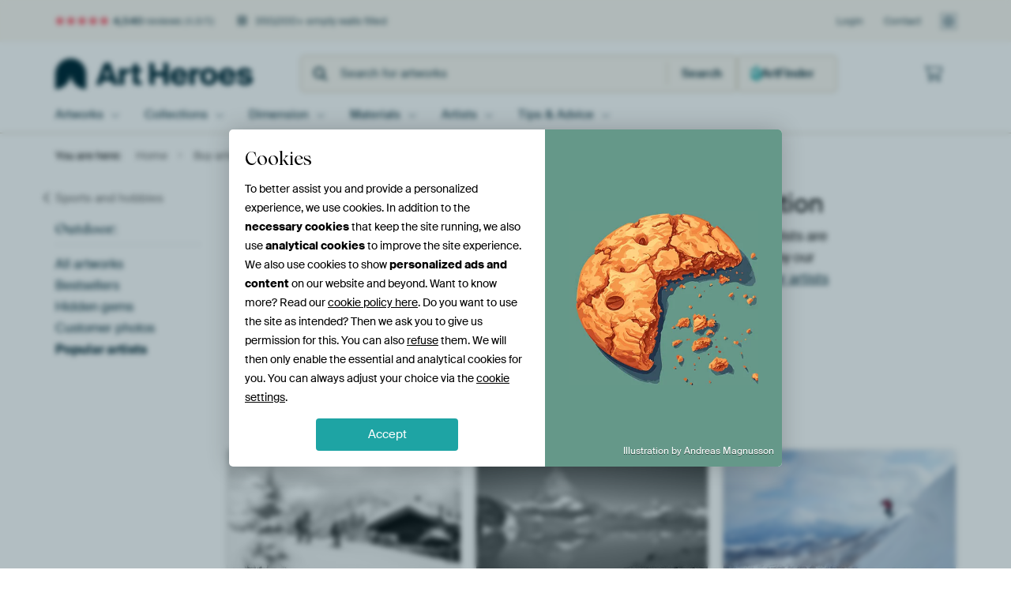

--- FILE ---
content_type: text/html; charset=utf-8
request_url: https://www.artheroes.com/en/collection/outdoor/artists/1026
body_size: 66575
content:
<!DOCTYPE html>
<html lang="en" data-locale="en_GB">
<head>
	<meta charset="utf-8">
	<meta http-equiv="X-UA-Compatible" content="IE=edge" />
	<meta name="theme-color" content="#ffffff" />
<link href="https://static.ohmyprints.net/min/?g=defaultCss&amp;version=f01d8835346071c46b9217f84a971cad&amp;webp=1" rel="stylesheet"><link href="https://static.ohmyprints.net/img/sprite/icons.svg?version=cd0cf2bd2954fb6078403fb0345f88d8" id="icons-sprite" rel="preload" crossorigin="anonymous" as="fetch" >
<link href="https://static.ohmyprints.net/min/?f=css%2Fexternal%2Ffontawesome%2Fall.min.css&amp;version=42ef16fea222e07a8303af55b3a45faf&amp;webp=1" rel="preload" as="style" >
<link href="https://static.ohmyprints.net/min/?f=css%2Fwadm-fonts.css&amp;version=4b8d5982bb407cdf47b303b787b5e470&amp;webp=1" rel="preload" as="style" >
<link href="https://static.ohmyprints.net/min/?f=css%2Felements%2Ffooter.css&amp;version=14d855501934d5a64fa46466b9d36250&amp;webp=1" rel="stylesheet" >
<link href="https://static.ohmyprints.net/min/?f=css%2Fwadm-fonts.css&amp;version=4b8d5982bb407cdf47b303b787b5e470&amp;webp=1" media="print" rel="stylesheet" >
<link href="https://static.ohmyprints.net/min/?f=css%2Fexternal%2Ffontawesome%2Fall.min.css&amp;version=42ef16fea222e07a8303af55b3a45faf&amp;webp=1" media="print" rel="stylesheet" >
<link href="https://static.ohmyprints.net/min/?f=css%2Fcomponents%2Fdialog.css&amp;version=dcde2285420f9aade2850dd5954b66a5&amp;webp=1" rel="stylesheet" >    <script>
        const JS_VERSION_HASH = '69ade257c7ee0d83689dd307ecfd1834';
    </script>

    <script type="module" src="https://static.ohmyprints.net/js/wadm/module/dialog.js?version=69ade257c7ee0d83689dd307ecfd1834"></script>
<script defer="defer" src="https://static.ohmyprints.net/language/global_lang_en_GB.js?version=5b678f226ad39defbe5dd57d76ad2c13"></script>
    <script>
        document.querySelectorAll('link[rel=stylesheet][media=print]').forEach(function(link) {
            if (link.sheet) {
                link.media = 'all';
                return;
            }

            link.onload = function() {
                this.media = 'all';
            };
        });
    </script>
<title>Outdoor popular artists | Art Heroes</title><meta property="og:image" content="https://cdn-shares.ohmyprints.net/922303/eJyVULuO2zAQ%7CBcC19kS3yLVp7gqRZoEQQqKXFqMrUdMCrZj3L9nKSNInWaBmVnszsyTDC7D%2B%2BROQPonuaVQRtIzTumBjJBOYyG9Fgjysl097pCxlDX3bevDfCzjNg25WcbpsV7TXHIzQ2lZO0QujVCKGo1TS6%2B98J5r5WnUBlhbH9zxbhses5uSP%2Bb0G9qYSissUA4u2CjFoNjgA%7CfWaWsUd9aaLoAcpIxWM8WjtbKzVsngrBy0otTw5ud6Ih8H4pdpXXIq8KU4fyb99ycpj7UGcNdyW65ncviblmjD1zv5F5hIJnaiLOuOdnCBWDXFXxqaRZTmnAIgzKMLy612WKOgQhsj3lAYLtuV9OJAlhgzlK8oHWkjbNVe1Ld9m0n%2BVo3%7CV9HBcks1OI2NU8aj76xXQwwOhKUq6JZRLLqOdj8xu3SpNb9a%2BlFTXODTvQDGWGZ8Wnn0tZV1K5%7CXgmSumX5t7pLKg%7CRGoUVs8D3gsuVcUIH7fgR%7CzttUu6TKucBiDEFzEYxwTDMvmOi4Va6LQGWIA0jVGcWU73RgxvJOCFAaeUY%2B%7CgAu0cfj.jpg" >
<meta property="og:image" content="https://cdn-shares.ohmyprints.net/921545/eJyVUbmO2zAU%7CBcC23nNS7zUp9gqRZoEQQqeFmNdESnYjrH%7CnkctgtRpCMzMw%2BPMvCdytsS3yV4i6p%7ColkMdUE8ZISc0xHwZKuolB1CWffMwg4Za19Jj7MP8Wod9cuW8DNNj3fJcy3mOFVOsTORU2eCp7ZSRljAaKQvC8RClCxy3D%2B6wF4fHbKfsX0v%2BHXHKFQemiDPJeCIZM0QYGq1LLHEVGNeuI4RSKTtjuVOGUZYMFSk5mTpOLWX8%7CHO9oPcT8su0LiXX%2BKVaf0X99yeqj7UFsFu9LdsVnf6mRdKQ9Y7%2BBUa8owdRl7UheYAxpqaBiwOCWUB5LjlEgGWwYbm1DlsUUMhZ8xcQ3LhvqOcntKRUYv16SEyqpn1Q3w6KU%7C3SjP9f0Sy6JDQ1jiXljA1RBJ6osyQRHRLFlEDR7cHHitnmsdX80dKPlmKMn%2B41Qoxlhk8bD772uu7181qBLC3Tr92OuT5QrwVYhAbfAgxD%7C6ITMO%2BH6K9ln1pZRCgmiNFwIt0xEryPjHnNhVZaKmps9NoIr4RhPnRcKMGUg8NKGQK3Fr3%7CAfl1x8k%3D.jpg" >
<meta property="og:image" content="https://cdn-shares.ohmyprints.net/917375/eJyVULuO2zAQ%7CBcC1%7CksUnyrT3FVijQJghTkcmkxth4xKdiOcf8eUocgdZoFZmaxOzNP4l3Gt8mdkAxPckuhjGRgPaUHMmI6jYUMileQl%2B0KdYeMpax56DoI82sZt8nn4zJOj%7CWa5pKPM5aOdVTVC8YKGjwDLsGCZswaUC5qDJJ27cG93u3CY3ZTgtecfmMXU%2BmQxcgCsCiCCMCVA%2B41OBqdl4xHC0itNt5xqoQ0lGkGBjxGLVEHGezx53oi7wcCy7QuORX8UhycyfD9ScpjbQHctdyW65kc%7CqYliqr1Tv4FJtyanSjL2hDdwQXjrtEPWM1WlOacAlaYRxeWW%2BuwRakKPRr%2BUgV%7C2a5k4AeyxJixfN2lXummfVDfdooz89KM%7C1fRAYOPKGwEyY2SDEDEXjgTUUlLe98xWotuo9tPzC5dWs0fLf1oKS746V6wxljm%2BrTx1ddW1q18Xkslc8v0a3OXVB5kMLJarA2%2BhbpsmeZa1n0YEc55myrHnHHMC%2B6Y4hJ7xyG44BEl%2Bl57ZjUHxtD1EqIEVEC5ASMo40YgFxzI%2Bx8NFcql.jpg" >
<meta property="og:image" content="https://cdn-shares.ohmyprints.net/1840873/eJyVUk2P2yAU%7CC9Ie8vGwDMYfO9hTz300qrqAR4Qu4k%7CGrCSNNr%7C3odXVc%2B9IM0M8GYGnsy7HN8md4qsf7LbGMrAeiE5P7AhjqehsF4DgbxsV6Q9bChlzX3TYJhfy7BNPh%2BXYXqs13Eu%2BTjH0ojGSBNalGgiABhvkg4xBFAtWKdIaeqAO93bhMfsphFf8%7Cg7NmksjfEcDdcRfUKBwVqMXWgBUuQu%2BaRV6qwL0ulWxaglCi%2B4MCEo43RorTz%2BXE%7Cs%7CcBwmdYljyV%2BKQ7PrP%7C%2BZOWx1gDuWm7L9cwOf9OyrpPrnf0LzMCanSjLSkjxHVxiqho53yGZJTTOeQyRYB5cWG61wxqFFH408EKCv2xX1sOBLSnlWL7uktRd1T6obzsFwrxU4%7C9VdMcNKOEANEhjQwcBpEN0yiZotRWN4FR0XZr9itmNl1rzR0s%7CaopL%7CHQvkWIsMw2tPPnayrqVz2shMtdMvzZ3GcuD9UaRRWrwLdBmYVpuOqADOEQ8520istWd7TjKzmIAHQRaxbUGH1FbbLlv6S9EK5wGZ2SkV%7CTGK%2BWSQQ0iCcve%7CwAIJMmi.jpg" >
<meta property="og:image" content="https://cdn-shares.ohmyprints.net/1387039/eJyVUrmu2zAQ%7CBcCr7Ml3of6FK9KkSZBkIKnxdg6YlKwHeP9e5YygtRpFpiZ5XJnyCdytsT3yZ4iGp7olkMd0UAoxgc0xnwaKxokA1CW7eqhB421rmXoex%7CmYx23yZVuGafHes1zLd0ca096lyjXTAisJVTJvfTMeyqFx0nqSPp2wR3m9uEx2yn7Y8m%7CY59y7ZmJmEYbTOLMCeJ8oN5YabSg1hitQuSO82QkETQZw5UxggdruJMCY027n%2BsJfRyQX6Z1KbnGL9X6Mxq%2BP1F9rM2Avdbbcj2jw1%2B3SGq63tE%7Cw4gTthN1WXe0g0tMTRP0pcGygPJccogAy2jDcmsZNiug4E6zNxDcZbuigR3QklKJ9StIR9wx07QX9W3vJpy%2BtcX%7CL2hsmPSGWchDGeE45MYgEuJ41ErRnmAIupV%2BHzHbfGkxv1L60Vxc4qd7jWBjmeHSxsNeW123%2BnmtQJbm6ddmL7k%2B0KAFrAgJvgdoJkwrzAwc8GP057JNQBp4a8NiUMQTkqwP2DKs2hvGYIUSRHKJlYDfwJQOyVkTCGPSOY8jI4agjz8wwMc9.jpg" >
<meta property="og:image" content="https://cdn-shares.ohmyprints.net/840719/eJyVUbuO2zAQ%7CBcC1%7CksLh8ipT7FVVekSRCk4GNpMdbrRAq2Y9y%7Ch7QRpE5DYGYWuzPDO7Em4dtkTkj6O7lEnwfSA6P0QAaMpyGTvuUFpGXfXJkhQ85r6pvG%2Bfk1D%7Ctk03EZptu6xTmn44y5gcYGz6BV2jFAbZ3w2kv0LvhWckZbaOqBa9nb%2BNtspuheU%7CyNTYi5CUiZMIbSzqOVQgZQFIEHD16DRc01k7w1srOdb4113HHBkbceqGa8C8df64l8HohbpnVJMePXbNyZ9D%7CuJN%7CWGsBs%2BbJsZ3L4m5YoAeuV%7CAtMeMceRF7WgoA%2BwIihaow%7CYTFbUJxT9FhgGoxfLrXDGqUo9Kj5SxHsuG%2Bk5weyhJAwf3tIrFVVe1LfHxQH%7CVKN%7C1fRYFhHjdSqdKAsUgGaKolOgxPIBDZAS9H1aR4rZhPHWvOzpZ81xYhfrhlLjGUuRytffO153fP7mguZaqaP3Ywx30ivZbFYGnzzZVgLqqAr825Ad077VDjU0jnU2vFOs9ABoPFBKlAdsrbViEJxg8wETsF46aQBZanj0pSvdEKRzz%2BnVclf.jpg" >
<meta property="og:image" content="https://cdn-shares.ohmyprints.net/1688761/eJyVUruO2zAQ%7CBcC1%7Cksvh%7CqU1yVIk2CIAW1XFo8W4%2BYFGzncP8eUpcgdRoCM7Pkzgz4Rgaf8WXyJyT9G7mlUEbSM07pgYyYTmMhvRYV5GW7Qp0hYylr7rsOwvxcxm0a8nEZp8d6TXPJxxlLxzrpg7aRCsepUNIaxrmiENAOljo2xK4tuNd3u%7CCY%7CZTgOadf2MVUukC1HlSsAx5kCAGEoUY5brh30TkwUVEECZJ7b4QxhmlgTqGL1mkqhuPreiLvBwLLtC45FfxSPJxJ%7C%7C2NlMfaAvhruS3XMzn8TUuMNOud%7CAtMhLM7UZa1IbqDC8Zd%2BwOr2YrSnFPACvPow3JrHbYoVaFHK56qMFy2K%2BnFgSwxZixfd4lr07QP6ttOCWafmvH%7CKtpFWbsaghCK1xR8CIxSFaRHD4Og0FVI7%2B3o9idmny6t5o%2BWfrQUF%7Cx0L1hjLHNd2vjqayvrVj6vpZK5Zfq5%2BUsqD9JbVS3WBl9CHWbaWqNZvQAjwjlvU6tXah6MUYECaAouGh4QBzC6fgOvKUqMGDjEIDzVHFQIUTLqEKzmWhjy%7Chtd%2Bskd.jpg" >
<meta property="og:image" content="https://cdn-shares.ohmyprints.net/1688760/eJyVUruuGyEU%7CBek29leXgZ2%2BxS3SpEmUZTi7OHgJd5XDCvbse6%7CB2xFqSMhpJk5wMyIB%2Bsh0fsEJ2Ldg12jzwPrhOR8xwaKpyGzzqgC0rJdsMywIec1dU2Dft7nYZv6dFiG6b5e4pzTYabciMYJb2zw5MmSNqico2C1c1woo0H0TX3gVu5t%7CH2GKeI%2Bxd%7CUhJgb8gi9DaaFYF2PvXFWc6659CChR61JW3RCEYAwwWjRthTIcbDkrXV4%2BLme2MeO4TKtS4qZvmTAM%2Bu%2BP1i%2BrzUAXPJ1uZzZ7m9aZq1Zb%2BxfYKZa9yTyslbEn2CkUDXZvoaL2YLinKKnAtMAfrnWDmuUovCDU29F6Mftwjq1Y0sIifLXIu35QRpbxRf37TmuhHurzv%2BraY5CeAWcZAjy6AMQcmEsCsDgDVIjeGm6bs3zihniWHt%2B1fSjxhjp0y1TybHM5dHKF19bXrf8ec2FTDXUrw3GmO%2Bsc8disVT47suwMM5Zw8sBHAjPaZsKebSmJSyrfAIhNGDvpCXpXOAkAIpL5Fxx5yWHXjsUBEIJhUdpjkTcsI8%7CjGHLUQ%3D%3D.jpg" >
<meta property="og:image" content="https://cdn-shares.ohmyprints.net/1688757/eJyVUbuOGzEM%7CBcB6XzWa6nH9imuuiJlkEIPrlfxvs7SwnYM%7C3ukOySp0wgYDkXODB%7CEu4yvszsh6R%7CkmmIZSc8FYwcyYjqNhfRKVpDX%7CRJqDxlL2XJPaYjLSxn32efjOs737ZKWko8LFsppNziQCNJ2iukQBNODh8hUBBuFQKBtwa3OpfG%2BuDmFl5x%2BIR1SoZaHLhiuXXCgrfeROdYhi1EPAHJQWpgQJfCODZx5ZwQGqTEiQ66M9OH4czuR54GEdd7WnAp%2BKy6cSf%7C9Qcp9awbcpVzXy5kc%7CrglINh2I%7C8M%7Cy2UdatI6g8w4dC4Tn5yVWxFackpYoV5dHG9tgyblcqwo5FfKuGn%7CUJ6%2BfzPCJlRdlAuGA9SWQdKehsAbOetBCMM5axG2B76MWJxaWoBfvr%7C0fRN%2BPVWsApcl7q01Q9k3cu2l7et1GJuat93N6VyJ72BKrFm8xprc83SaND1QxgxnPM%2B16Jth4wCMTgmhDPRcWFUPUonoOukBMENC1E1qcIgDMyCAJTOSSuE9%2BT5G5vJvhg%3D.jpg" >
<meta property="og:image" content="https://cdn-shares.ohmyprints.net/285278/eJyVUbuOGzEQ%2BxcB1%7Cm8eqyk0fYprkqRJkGQYvTy6ux9xNLCdoz790h2gtRpBJAczJDUnVjM4W3CQyDDnVySLyMZGKd0R8aQDmMhgxIV5GU7uzpDxlLWPHSd8%7CNrGbfJ5v0yTrf1nOaS93MoHeu4ARQomEXFuFYUlUSqpTW2l06w0LUD17q387cZp%2BRec%7CoVuphKp7SgMgjLrEROkcfoIGpQXHuGYAJgFJH21sYAzjCU0TPKA1NeAgal9u%7CrgXzsiFumdcmphC8F3ZEM3%2B%2Bk3NYWAM%7ClspyPZPc3Lakn1yv5F5gIAw%2BiLGtDT%7CUUYtP4H1jNVpTmnHyoMI%7Col0vrsEWpCt2DeKmCPW1nMogdWWLMoXx9SFzppj2pbw9KMHhpxv%2BraOqo833vqULfe9d7YzhqBo5FSkX0HaO16PZ0jxUzplOr%2BdnSj5biFD5dS6gxlrkebXz1tZV1K5%7CXUsncMv3c8JTKjQwgq8Xa4JtvVYDkGuq8G4M75m2qnAtGKsG9A%2B2qLcek7JkAIwANBSGVVp4raUzPFGhfPw68RqUkDdoiKPLxG0jjyAA%3D.jpg" >
<meta property="og:image" content="https://cdn-shares.ohmyprints.net/285265/eJyVUbuO2zAQ%7CBcC1%7CksUhRf6lNclSJNgiAFH0uLsV4RKdiOcf%2BepQ5B6jQEZmaxnJl9EmczvE32AqR%7CklsKZSA9ayk9kQHSZSiklxxBXvbN4wwZSllz3zQ%2BzK9l2CeXz8swPdYtzSWfZygNa4Ix1CnPeORWGh1tByHE2HpnlTdBNfWDO%2B5twmO2U%7CKvOf2GJqbS6OhaFVTwHnxUYIKT1ICg2nEWnHAdl1Ex8IJGwVUHHTedpDFSHQx3VJx%7CrhfyfiJ%2BmdYlpwJfivVX0n9%7CkvJYawC7lduyXcnpb1oiDV3v5F9gwjt2EGVZK5IHGCFWreX6gGgWUZpzCoAwDzYst9phjYIKPWv%2BgoIb9430%7CESWGDOUr4fUSlW1D%2BrbQXGmX6rx%7CypaWSoE71qIBkC5oKXsPGOKS6Wc07xhFIuuT3OsmG0aa80fLf2oKUb4dC%2BAMZYZP608%2BtrLupfPa0Ey10y%7Cdjum8iC9FmgRG3wLtQotWilw3g%7Cgr3mfkAOhQ6TcGasBL86BWZB4cnAaTBukrYeK3niwCJ1G70p6Kl2gogVjyPsfQ7HLSQ%3D%3D.jpg" >
<meta property="og:image" content="https://cdn-shares.ohmyprints.net/87296/eJyVUruO2zAQ%7CBcC1%7CksUhRf6lNclSJNgiAFuVxaiq1HTAq2Y9y%7CZ6lDkDoNgZlZLGeGfLLgM75N%7CoSsf7LbGMvAetFyfmADjqehsF5LAnnZrkAzbChlzX3TQJxfy7BNIR%2BXYXqs13Eu%2BThjaUTDNW2wruMxCJAKHBghnAXtk8GoeFMvuNPeJj5mP43wmsff2KSxNChSEhFE6mIXQWoPMhjwPPmghEwOkDtjg5dcd8pyYQRYCJiMQhNVdMef64m9Hxgs07rkseCX4uHM%2Bu9PVh5rDeCv5bZcz%2BzwNy3TXK939i8wk87uRFnWivgOLph2jX9AMktonPMYkWAefFxutcMahRR%2BtPKFhHDZrqyXB7aklLF83aVWm6p9UN92Sgr7Uo3%7CV9FRUk%7CK67ZtkRZEZzE6DCm0YLSRrhGciq5Hs6%2BY%7CXipNX%2B09KOmuOCne0GKscx0aeXJ11bWrXxeC5G5Zvq1%2BctYHqy3iixSg2%2BRhq1pnaZxGBDOeZuIUj5KLQLvWuU7NMJb6ITW9IidSqihumwDd0mhDPQfTKuECdEECwZ46Nj7H9q6ycw%3D.jpg" >
<meta property="og:image" content="https://cdn-shares.ohmyprints.net/320351/eJyVUbuOGzEQ%2BxcB1%7Cm8eqxe26e4KkWaBEGKkTTy6ux9xNLCdoz790h2gtRpBJAczJDUnTjI%2BDbBAclwJ5cUykgGxindkRHTYSxkUKKCvGxnX2fIWMqah67zYX4t4za5vF%7CG6bae01zyfsbSsY5bAwIEc6AY14qCkkC1dNb10guGXTtwrXu7cJthSv41p1%7CYxVQ6pQWVKBxzEjgFHqM3URvFdWBgLBqIItLeuYjGWwYyBkY5MhWkAVRq%7C74eyMeO%2BGVal5wKfingj2T4fifltrYAcC6X5Xwku79pST25Xsm%7CwERY8yDKsjb0VE8Ym8b%7CwGq2ojTnFLDCPEJYLq3DFqUqdG%7CESxXcaTuTQezIEmPG8vUhcaWb9qS%2BPSjBzEsz%7Cl9FG808qB5rvwpd4J76wFwUFjzHgLZjtBbdnu6xYoZ0ajU%7CW%7CrRUpzw07VgjbHM9Wjjq6%2BtrFv5vJZK5pbp5wanVG5kMLJarA2%2BhVYMp0KyOu9H9Me8TZVT1kkOwTkbFLc9RO09i1Irg1LXj9Wqt06Z2HONwaChnhplrHLUhDoUycdv6KDJvA%3D%3D.jpg" >
<meta property="og:image" content="https://cdn-shares.ohmyprints.net/320350/eJyVUruO2zAQ%7CBcC19kWKT6lPsVVKdIkCFJQ3KXFs%7CWIScF2jPv3LH0JUqchMDOL5c7sPtjgM75O%7Coisf7BrgjKyXrSc79iI6TgW1htJIC%7CbJVANG0tZc980AeZ9GbdpyIdlnO7rJc0lH2YsjWhkGBz46AalrAvBRjARndRhwKgNN0394EZ9G7jPfkphn9MvbGIqDQxglcAOlNHCqlY6x6MQCC5IH62O0UUQUkXROs0DSMNxEOBbCJ3gHA5v65G971hYpnXJqeCX4sOJ9d8frNzXasBfynW5nNjur1tmOrfe2D%7CDTP4hyrJWxJ%7CgjPGpqQ9IwxJKc06ABPPoYbnWDKsVUvjByRcShvN2Yb3csSXGjOUrSXt%2BaI2t4gf37VkuhXupk%7C9X0pRr8FHxrtO6c9xrMNpaQAkOrVFDQ5nwW32aZ4vZp3PN%2BSOmH9XGGT%7CdCpKPZaZPK09zbWXdyue1EJmrqZ%2BbP6dyZ73TNCJF%2BAo1i5ZLzak%2BjBhOeZsqp503ree0vcF5tE4JCSJyri3Hlk5CYEuXEDo6BBUEYKDVca0jGmmpiL3%7CBuSzyVE%3D.jpg" >
<meta property="og:image" content="https://cdn-shares.ohmyprints.net/1399627/eJyVUbuOGzEQ%2BxcB1%7Cm8Gsl6bZ%7CiqhRpEgQp9Bh5N%7CY%2BYmlhO8b9e0Y%2BBKnTCCA50pDUgwVf8G3yR2T9g13HVAfWg%2BB8xwYcj0NlvZYEyrJdIs2woda19F0X0%7Cxah20KZb8M0329jHMt%2BxlrB10UXmTjD2hReq1DkiAQ7EFrm4Gj6dqCG73bpfvspzG%2BlvE3dnmsXXCoDLfJBBuUdBCdNNlGGR14BWAgKYVKGmUtRqGNkTJ6K7nW0nGtxP7nemTvOxaXaV3KWPFL9fHE%2Bu8PVu9rC%2BAv9bpcTmz3Ny0jW%2BuN%7CQvMpPsg6rISOugnOGNumpJPRF4JjHMZExIsg0%7CLtVXYkpDC91a%2BkBDO24X1cseWnAvWr0%2BJfDftg%7Cr2pCTYl%2Bb7v3qWADkIAGutcNprEbV2CgRQQSZJ1QGnntvRPZ%2BY%7CXhuLX%2BU9KOlOOOnW0WKscy0tPHka6vrVj%2BvlcjSMv3a%7CHmsd9ZbRRapwLdEwyCd08LQhThgPJVtItIF1AGdtsoB%7CbdRHLzV6iAgYQhcZM2NxnAwMcuUHEieVVY2ZRmN896z9z%7CWNsZi.jpg" >
<meta property="og:image" content="https://cdn-shares.ohmyprints.net/527782/eJyVUbuO2zAQ%7CBcC1%7CksPsSH1Ke4KkWaBEEKPpYWY70iUrAd4%7C49Sx2C1GkIzMxiOTP7JM5meJvsBUj%7CJLcUykB6xik9kQHSZSikVwJBXvbN4wwZSllz3zQ%2BzK9l2CeXz8swPdYtzSWfZygNa7h0iiqjrAgWnGmVhBaMVI5rob2Cpn5wx71NeMx2Sv41p9%7CQxFQaMBC6zjMc72QndBRSxug6HRSNsuXaMcMMBQosGONbpForgTLrNZMMzj%7CXC3k%7CEb9M65JTgS%7CF%2Bivpvz9Jeaw1gN3Kbdmu5PQ3LTGcr3fyLzARnTmIsqwV0QOMEA%2BNyQOiWURpzikAwjzYsNxqhzUKKvRsxAsKbtw30osTWWLMUL4eEle6ah%7CUt4MSzLxU4%7C9VdPSBWcoV9Y5b5g21glMpDHCmre%2B6hlEsuj7NsWK2aaw1f7T0o6YY4dO9AMZYZvy08uhrL%2BtePq8FyVwz%7CdrtmMqD9EaiRWzwLeCw5FobjvN%2BAH%7CN%2B4RcUA6P5bzxEC0zQIWMkgvDlfJOuui5spK6yLg1TgnTgpUtSE3xdlJ2nLz%7CARqtyGM%3D.jpg" >
<meta property="og:image" content="https://cdn-shares.ohmyprints.net/1323881/eJyVUruO2zAQ%7CBcC1%7CksPkSKUp%7CiqivSJAhSkNylxdh6nEnBdoz79yxtBKnTEJgZkjsz2DvzLuPb5A7Ihju7JCgjG4TkfMdGTIexsMEoAnnZzoHusLGUNQ9NE2B%2BLeM2%2Bbxfxum2ntNc8n7G0ojGR5DCdDZIgdaHFixohBDBaCW5EU0dcKV%7CG7jNbkrhNaff2MRUmohcts5x3gN63eooOo5CRRBghUerrNTKON37HozzQQXVKlQGBLdS9XH%7Caz2wzx0Ly7QuORX8Wlw4suHHnZXbWgO4c7ks5yPb%7CU3LulasV%7CYvMFO9fBBlWQkJ%7CgAnjFWT6gnJLKE05wRIMI8OlkvtsEYhhe%2BteiHBn7YzG9SOLTFmLN8ekjRd1Z7U9welhH2pxv%2BraOi9aiEoEZxG3%7CpgO2Fs9AZ5F7x2jeBUdD2axxezS6da87OlnzXFCb9cC1KMZaahlSdfW1m38r4WInPN9LG5Uyo3NlhNFqnBN6jFKKmsFfQgjBiOeZuI9M7qABGjaXXA6AUGshINlwIUWRRK95H2wkHrjeyw06aLwFtBGwPCOPb5B3Xuyvg%3D.jpg" >
<meta property="og:image" content="https://cdn-shares.ohmyprints.net/769160/eJyVUD2vGyEQ%7CC9I6fwMHHDA9SlelSJllIKPXR%7CP9xXDyXYs%7C%7CeAn6LUaVaamdXuzDyIdxneZ3cCMjzINcUykoF3jB3ICOk0FjL0ooK87pdQd8hYypYHSkNc3sq4zz4f13G%2Bb5e0lHxcoFBOfUDTxT4qh0wwRN0bDKaPHnuhUSJtD271Lo33xc0pvOX0GyimQkHFgM4IrXTQoIwAgxaZhM6j6Li0SnkhlPcyyC7agBIYk6ik1dJHx44f24k8DySs87bmVOB7ceFMhh8PUu5bC%2BAu5bpezuTwNy0RVm038i8wER17EWXdGvpUJ8CmSSFfsJqtKC05Ragwjy6u19Zhi1IVdjTiSxX8tF%7CIIJ7%7CWWGUzFmQtT3NrItKKW20xt4rsFFoSTmrFbZBXycWl6ZW4Gf%2Bn83fBF9vBarBdalPG38g6162vXzbSiVzc%7Ctrd1MqdzIYVS3Wbt5jXda95T2r%2B2GEcM77XDkfUXYeAnJjvJU%2BAETLwTDOuGfo%2BsBttcsiBi6l84x3VVY9Z0EG4S15%7CgEeysBu.jpg" >
<meta property="og:image" content="https://cdn-shares.ohmyprints.net/66241/eJyVULuO2zAQ%7CBcC1%7CksPiSKVJ%7CiqhRpEgQpyOXSYmw9YlKwHeP%2BPUsdgtRpCM7MYndmnsy7jG%2BTOyEbnuyWQhnZICTnBzZiOo2FDVoRyMt2BZphYylrHpoGwvxaxm3y%2BbiM02O9prnk44ylEU1U3EL00kuUnRZBCoPKKe5NENyDbeqBO%2B1twmN2U4LXnH5jE1NpuuhaD9qroGWvpPeKFhkAq3oXNCjfcqnaFq0FIZwz3Pa6jS3HaDoBUR9%7Crif2fmCwTOuSU8EvxcGZDd%2BfrDzWGsBdy225ntnhb1pGG9Y7%2BxeYKWt2oixrRXwHF4y7Jj4gmSWU5pwCEsyjC8utdlijkMKPRr2Q4C%7CblQ3qwJYYM5avuyR1X7UP6ttOKWFeqvH%7CKloI3fYmghQWeoxCo%2BPcKOioOkRvGsGp6Po0%2B4rZpUut%2BaOlHzXFBT%7CdC1KMZaajlSdfW1m38nktROaa6dfmLqk82GA6skgNvgUa1lq2gsZhRDjnbSIqduC1xM7qFrQGMmKiDBykhIhge97J3ilEFVrR0d8KpbWLQkUetPKOvf8BRn7I%7CA%3D%3D.jpg" >
<meta property="og:image" content="https://cdn-shares.ohmyprints.net/66240/eJyVkjuP2zAQhP8Lget8FimKD6lPcdUVaRIEKajl0mKs15kUbMe4%7C56ljCB1GgEzQyx3PurBepfwbXInZN2DXaPPA%2BtEzfmBDRhPQ2adliTSsl2AzrAh5zV1VQV%2Bfs3DNvXpuAzTfb3EOafjjLkSFdc0wbYN970AqaAFI0RrQbtg0CtelQtuNLfy99lNEV5T%7CI1ViLlCEYLwIELjGw9SO5C9AceD65WQoQXkrbG9k1w3ynJhBFjoMRiFxivfHn%2BtJ%7CZ5YLBM65Jixq%7CZwZl1Px4s39dSwF3ydbmc2eFvW6a5Xm%7CsX2EmW7sbeVmL4rsYMewZf0pallScU%7CRIMg3OL9fCsFShhB%2BtfKGgH7cL6%2BSBLSEkzN%7C2qNamZE%7Cr%2B25JYV%7CK4v8FutXKovW1r61B5SQGAC1AS5SGeOhKcAJdPtU%2BYnZxLJiflH6WFiN%2BuWWkGstMlxaf9tryuuX3NZOZSqePzY0x31lnFa1IBN984abrhtNxGBDOaZvIErX3QithLZeN5tJwBHrN3mJTm547Qz%2BFdbzG2hjwxBKUrwGCbpz0ugns8w%2B4jMks.jpg" >
<meta property="og:image" content="https://cdn-shares.ohmyprints.net/66238/eJyVUsuKGzEQ%7CBfB3rwevaWZew572kMuCSEHPVoexZ7HWhpsx%2By%7Cp2UTcg4CQVU16qpCd%2BJdgbfJHYAMd3LJsY5kYJzSHRkhH8ZKBi0QlGU7B5whY61rGbouxPm1jtvky34Zp9t6znMt%2BxlqxzrNeHBOWueUlUJAEgqcDByo1owx17UFV3y3i7fZTTm8lvwbupRr57nkQonIqRK96ZUBYwyVMhnumaIgaQCwwSYde%2B%7C6nvoIUhsZvIoBuf2v9UA%2BdyQs07qUXOFrdeFIhh93Um9rC%2BDO9bKcj2T3Ny0xgq5X8i8wEb19EHVZG3qqJ0hNYz1%7CQDSLKM8lR0BYRheXS%2BuwRUGF7q14QcGftjMZxI4sKRWo3x4S16ZpT%2Br7gxLMvjTj%7C1V0MF5bAcKANo4LB0pqbSKTEtsKATpGseh2dY8nZpdPreZnSz9bihN8uVbAGMuMSxuPvra6bvV9rUiWluljc6dcb2SwCi1ig28Rh7XmwuJ4GCEcyzYhpVRkeFKfjOe9Bk%2BVdtEKzUKSkfc2SG4sww%2BBHVutlA3gmTAppOCpB%7CL5B5NXyKA%3D.jpg" >
<meta property="og:image" content="https://cdn-shares.ohmyprints.net/171780/eJyVUbuO2zAQ%7CBcC19kWKT6lPsVVKdIkCFJQ3KXFs%7CWIScF2jPv3LH0JUqchMDOL5czsgw0%2B4%[base64]%7C%7C3Byn2tAfylXJfLie3%2BpmWmc%2BuN%7CQvM5B%2BiLGtF%7CAnOGJ%2Ba%2BoBkllCacwIkmEcPy7V2WKOQwg9OvpAwnLcL6%2BWOLTFmLF9J2vNDa2wVP7hvz3Ep3Et1%7Cl9Nq0hVKx2U11SM9ZIr4F47jqazHVLTnJquT%7CNcMft0rj1%7C1PSjxjjjp1tByrHM9GnlyddW1q18XguRuYb6uflzKnfWO00WqcJXoGFhhXWc5sOI4ZS3iTiIsmu1aYME41yM3qInf9JD8IA8guWdioaD4WqIygtFV6Zbm8EG03rN3n8DIhXKfw%3D%3D.jpg" >
<meta property="og:image" content="https://cdn-shares.ohmyprints.net/615636/eJyVUbuOGzEQ%2BxcB1%7Cm8es5K26e46oo0CYIUo5dXsfdxlha2Y9y%7CR7IRpE4jgORghqTuxGIObxMeAhnu5JJ8GcnAOKU7MoZ0GAsZQFSQl%2B3s6gwZS1nz0HXOz69l3Cab98s43dZzmkvez6F0rOM%2BhojWK2%2BslpJHFhVYLjkI6JmmXTtwrXs7f5txSu41p9%2Bhi6l0yJyT0nvmHYgYo5KAoZLGcWmN7blE56wGjc4iSEe1ASORqSh7DJLvf60H8rkjbpnWJacSvhZ0RzL8uJNyW1sAPJfLcj6S3d%2B0REm1Xsm%7CwETwJ1GWtSJ4glOID033D1jNVpTmnHyoMI%7Col0vrsEWpCt1r8VIFe9rOZBA7ssSYQ%7Cn2kDj0TXtS3x%2BUYPqlGf%2BvolFzNExIKpAJHyPzILyKNlpKY0TTMVqLbk%7C3WDFjOrWany39bClO4cu1hBpjmevRxldfW1m38r6WSuaW6WPDUyo3MmhVLdYG33wrhqn6oXXejcEd8zZVjjmPwfS9oQa5AooqUsoFpYH6CMC47H1gzGkODPoogUnwVglqFRgIhnz%2BAa5RyWM%3D.jpg" >
<meta property="og:image" content="https://cdn-shares.ohmyprints.net/615227/eJyVUrmO2zAU%7CBcC23kt3iLVp9gqRZoEQQoejxZj64hJwXaM%[base64]%2B4GEZVqXkit8qS6cyfD9SepjbQXctd6W65kc%7CrYlhvP1Tv4VJsKanajL2hDdwQXSrjG1QwyLKM8lR0BYRheXW9uwVUGFHo14QcFftisZxIEsKRWoX3eJ675pH9S3nRLMvLTg%7CzW0dSEYFal1XCZHFQXoleAqMsZxF94xikO3T7cfMbt8aTN%7CrPSjtbjAp3sFrLHMeGnjMddW161%2BXiuSpXX6tblLrg8yGIURccG3iGbNFOc9%2BsMI4Vy2CbnIwPsQtVdeSmttkp72UUbBJUW%7Cdg5jYtfoKL4XF4wBuAhC4A8Skgvk%7CQ%7CpOch1.jpg" >
<meta property="og:image" content="https://cdn-shares.ohmyprints.net/52304/eJyVUruOGzEQ%2BxcB1%7Cm8ej%2B2T3HVFWkSBCkk7cir2Ps4SwvbMe7fM7IRpE4jgORAIjm6k%2BALvE3%2BAKS%7Ck0se6kh6xindkRHyYayk1wJBWbZzxBky1rqWvuviML%7CWcZtC2S%7CjdFvPea5lP0PtWCesM4klFqRKKQgL1iY5MMMs58JJ07UHrnhvN9xmP%2BX4WvJv6FKuXTRRMKNk9MAHFjWnPMTBUKBGMnDOapV8Sox5x5QxQJWVyQnFmIjaG7P%7CtR7I547EZVqXkit8rT4eSf%7CjTuptbQH8uV6W85Hs%7CqYl6Gu9kn%2BBiXBPoi4rIvkEJ0hNM%2BqB0CuCPJc8AMIy%2BmG5tApbElTo3ooXFMJpO5Ne7MiSUoH67SFxbZr2pL4%7CKMHsS%7CP9Xz2DCQBABZOcK6oCZa2pOHgnHLXAO0ax53Z0jytmn0%2Bt5WdJP1uKE3y5VsAYy4yPNh59bXXd6vtakSwt08fmT7neSG8VWsQC3wYcVlxQieNxhHgs24RU8tzh0k0CoYWQmgWHm9TSQEjODLin5I1VOpnAqHaCRvwRuFvljWZWavL5B9aGxpw%3D.jpg" >
<meta property="og:image" content="https://cdn-shares.ohmyprints.net/52299/eJyVULuOGyEU%7CRek7WwP77lMn2KrFGkSRSngAh7WnkcMI9ux9t8D3kSp0yCdhy7nnAdxNofXyR4DGR7kmnwZycA4pTsyhnQcCxm0qCAv2wWrh4ylrHnoOvTzvozb5PJhGaf7eklzyYc5lI51Ah14G8FJ2QNiH72OAYRCF6LSVHftg1u92%7Cn7bKeE%2B5x%2BhS6m0nnne8mC8VIr1ksuAGhkLHhAYWOvYoTomZCRcVAUvdA0OOYt92gYpf7wth7J%2B47gMq1LTiV8KRZPZPj%2BIOW%2BtgL2Uq7L5UR2f9sSbWC9kX%2BFifhDlGVtiD7BOcSnJj9gDVtRmnPyocI8Wr9c24atSlXoAcRLFdx5u5BB7MgSYw7la5X29MB138QP7tvTLhi8tOT%7CtbQHC2isU8CBKbQctRPgA%7CNaK%2BllVzeht%7CZ0zxOzTee288dMP1qNc%7Ch0K6H2WOb6aeNrrq2sW%7Cm8lkrmVurnZs%2Bp3MkAqkasE776alacG1PtOAY85W2qVDAMZHQ9Go5CMCOBewYcg0bkJjCNSlmNFrSIIIx2ljtNQTphZM%2BiJ%2B%2B%7CAVQNyc8%3D.jpg" >
<meta property="og:image" content="https://cdn-shares.ohmyprints.net/1234352/eJyVULuO2zAQ%7CBcC6XwWxSUpSn2Kq1KkDFLwsWvxrFdMCrZj%2BN9D%2BhCkTkNgZpa7M%7CNgziZ8n%2B0J2fBg1xjyyIZWcH5gI8bTmNmgoYC07hdfZtiY85aGpvFhecvjPrt0XMf5vl3iktNxwdy0jfNkRNBBWeLAiTptyBsdHGnoSFJTD9zK3ibcFztH%7C5bib2wo5gZV8GQNdKrzHSoDaKgnLlE4AtHKXikHoJyTXorQe5LIuSQl%2B066YPnxYzux54H5dd7WFDN%2Bz9af2fDjwfJ9qwHsJV%7CXy5kd%7CqZl0Kvtxv4FZiD4i8jrVtGnOiFVTYJ8wWK2oLikGLDANNqwXmuHNUpR%2BNHAlyK4ab%2BwAZ7%7CWSE41K3SUrZoDJfWaOeCpGCD9mjJNS0vFdanea1YbJxqgZ%7C5f1Z%7CE369ZSwG16UcrfyBrXve9vxty4VM1e2v3U4x39lgVLFYunkPZbgVIEGJ8sGP6M9pn2txRpseQHIblAIpwHluUMlAfcDASRD0WnoPvSDVemq9RPA%2B8A65QGvZ8w9bqcGG.jpg" >
<meta property="og:title" content="Outdoor popular artists | Art Heroes" >
<meta name="description" content="Explore our popular artists from the Outdoor collection at Art Heroes. Get inspired by their artworks. Art by real artists." >
<meta property="og:description" content="Explore our popular artists from the Outdoor collection at Art Heroes. Get inspired by their artworks. Art by real artists." >
<meta name="viewport" content="width=device-width, user-scalable=no, minimum-scale=1.0, maximum-scale=1.0" >
    <meta name="theme-color" media="(prefers-color-scheme: light)" content="#FCF8F2">
    <meta name="theme-color" media="(prefers-color-scheme: dark)" content="#002835">
    <link rel="icon" href="https://static.ohmyprints.net/favicon-artheroes.svg" type="image/svg+xml">
    <link rel="shortcut icon" href="https://static.ohmyprints.net/favicon-artheroes.ico" type="image/x-icon" />
    <link rel="apple-touch-icon" href="https://static.ohmyprints.net/apple-touch-icon-artheroes.png">
    <link rel="mask-icon" href="https://static.ohmyprints.net/safari-pinned-tab-artheroes.svg">

    <script> var global_path="";  var global_location="|index|643|en|outdoor";  global_location = global_location.split('|').join('/');  var global_ulang="";  var global_locale="en_GB";  var global_token="Yh41EfZxYFiZNy5u7x/lS0g0T1Dry+dEW1VonyWTxN4=";  var global_usertype=0;  var global_site_section="main";  var global_baseurl = "https://www.artheroes.com"; const global_static_cdn_baseurl = "https://static.ohmyprints.net/"; const global_static_baseurl = "https://static.ohmyprints.net/"; var global_currentdomain = "artheroes.com"; var scoped_search = {"scope":"Outdoor","parameters":"filter[collection_ids][0]=1026"};</script>
<link rel="canonical" href="https://www.artheroes.com/en/collection/outdoor/1026" />
    		<script>window.dataLayer = window.dataLayer || [];window.dataLayer.push({"siteLocale":"en_GB"});window.dataLayer.push({"siteLanguageCode":"en"});window.dataLayer.push({"siteCountryCode":"GB"});window.dataLayer.push({"siteSection":"main"});window.dataLayer.push({"ecommerce":null});window.dataLayer.push({"event":"view_item_list","ecommerce":{"items":[{"item_id":"GB922303","item_name":"A lot of snow","quantity":1,"index":0,"item_list_id":"artistIdLatestCollection"},{"item_id":"GB921545","item_name":"Matterhorn reflection in ice lake","quantity":1,"index":1,"item_list_id":"artistIdLatestCollection"},{"item_id":"GB917375","item_name":"Freeride Japan","quantity":1,"index":2,"item_list_id":"artistIdLatestCollection"},{"item_id":"GB1840873","item_name":"Mont Ventoux (Tour de France 2025)","quantity":1,"index":0,"item_list_id":"artistIdLatestCollection"},{"item_id":"GB1387039","item_name":"Kasper Asgreen in Strade Bianche","quantity":1,"index":1,"item_list_id":"artistIdLatestCollection"},{"item_id":"GB840719","item_name":"Joop","quantity":1,"index":2,"item_list_id":"artistIdLatestCollection"},{"item_id":"GB1688761","item_name":"Kitesurfer at Macassar 2","quantity":1,"index":0,"item_list_id":"artistIdLatestCollection"},{"item_id":"GB1688760","item_name":"Kitesurfer at Macassar","quantity":1,"index":1,"item_list_id":"artistIdLatestCollection"},{"item_id":"GB1688757","item_name":"Kitesurfer","quantity":1,"index":2,"item_list_id":"artistIdLatestCollection"},{"item_id":"GB285278","item_name":"Manchester","quantity":1,"index":0,"item_list_id":"artistIdLatestCollection"},{"item_id":"GB285265","item_name":"Copenhagen","quantity":1,"index":1,"item_list_id":"artistIdLatestCollection"},{"item_id":"GB87296","item_name":"Amsterdam Map","quantity":1,"index":2,"item_list_id":"artistIdLatestCollection"},{"item_id":"GB320351","item_name":"Mercedes-Benz G500 4x4\u00b2","quantity":1,"index":0,"item_list_id":"artistIdLatestCollection"},{"item_id":"GB320350","item_name":"Mercedes-Benz G500 4x4\u00b2","quantity":1,"index":1,"item_list_id":"artistIdLatestCollection"},{"item_id":"GB1399627","item_name":"Ferrari V12 trio","quantity":1,"index":2,"item_list_id":"artistIdLatestCollection"},{"item_id":"GB527782","item_name":"Dutch morning","quantity":1,"index":0,"item_list_id":"artistIdLatestCollection"},{"item_id":"GB1323881","item_name":"ON YOUR MARKS","quantity":1,"index":1,"item_list_id":"artistIdLatestCollection"},{"item_id":"GB769160","item_name":"skating fun","quantity":1,"index":2,"item_list_id":"artistIdLatestCollection"},{"item_id":"GB66241","item_name":"kitesurfer","quantity":1,"index":0,"item_list_id":"artistIdLatestCollection"},{"item_id":"GB66240","item_name":"kitesurfer","quantity":1,"index":1,"item_list_id":"artistIdLatestCollection"},{"item_id":"GB66238","item_name":"kitesurfer","quantity":1,"index":2,"item_list_id":"artistIdLatestCollection"},{"item_id":"GB171780","item_name":"The cyclist","quantity":1,"index":0,"item_list_id":"artistIdLatestCollection"},{"item_id":"GB615636","item_name":"Ferrari on the Stelvio","quantity":1,"index":1,"item_list_id":"artistIdLatestCollection"},{"item_id":"GB615227","item_name":"Evening on the Zuidlaardermeer","quantity":1,"index":2,"item_list_id":"artistIdLatestCollection"},{"item_id":"GB52304","item_name":"Hilclimber Harley Davidson","quantity":1,"index":0,"item_list_id":"artistIdLatestCollection"},{"item_id":"GB52299","item_name":"Harley Springer on the beach Harley Davidson","quantity":1,"index":1,"item_list_id":"artistIdLatestCollection"},{"item_id":"GB1234352","item_name":"Harley Davidson Heritage Springer FLSTS Holland Sky","quantity":1,"index":2,"item_list_id":"artistIdLatestCollection"}]}});window.dataLayer.push({"isSpider":true});</script>		<script>
            const consentListeners = [];
            /**
             *   Called from GTM template to set callback to be executed when user consent is provided.
             *   @param {function} callback to execute on user consent
             */
            window.cookieConsentListner = (callback) => {
                consentListeners.push(callback);
            };
            </script>
			<!-- Google Tag Manager -->
			<script>(function(w,d,s,l,i){w[l]=w[l]||[];w[l].push({'gtm.start':
				new Date().getTime(),event:'gtm.js'});var f=d.getElementsByTagName(s)[0],
				j=d.createElement(s),dl=l!='dataLayer'?'&l='+l:'';j.async=true;j.src=
				'https://www.googletagmanager.com/gtm.js?id='+i+dl;f.parentNode.insertBefore(j,f);
			})(window,document,'script','dataLayer','GTM-KLG8Q8N');</script>
			<!-- End Google Tag Manager -->	    <script type="application/ld+json">[{"@context":"https:\/\/schema.org","@type":"WebSite","url":"https:\/\/www.artheroes.com","potentialAction":{"@type":"SearchAction","target":"https:\/\/www.artheroes.com\/en\/Search\/98\/search?query={search_term_string}","query-input":"required name=search_term_string"},"@id":"https:\/\/www.artheroes.com#webSite"},{"@context":"https:\/\/schema.org","@type":"Organization","name":"Art Heroes","logo":{"@type":"ImageObject","url":"https:\/\/static.ohmyprints.net\/img\/artheroes-logo-2x.png"},"legalName":"We Make It Work B.V.","email":"info@artheroes.com","url":"https:\/\/www.artheroes.com","address":{"@type":"PostalAddress","addressCountry":{"@type":"Country","name":"Netherlands"},"addressRegion":"Noord-Holland","postalCode":"2031 AZ","streetAddress":"Bingerweg 8","addressLocality":"Haarlem"},"contactPoint":{"@type":"ContactPoint","telephone":"+31 (0)23 205 22 44","contactType":"customer service","hoursAvailable":"['Mo-Fri 09:00-15:00']","availableLanguage":[{"@type":"Language","name":"English"}]},"sameAs":["https:\/\/www.instagram.com\/artheroescom\/","https:\/\/www.pinterest.com\/ArtHeroesCom\/","https:\/\/www.facebook.com\/ArtHeroesCom","https:\/\/x.com\/ArtHeroes_com"],"@id":"https:\/\/www.artheroes.com#organization"},{"@context":"https:\/\/schema.org","@type":"WebPage","isPartOf":"https:\/\/www.artheroes.com#webSite","breadcrumb":{"@type":"BreadcrumbList","itemListElement":[{"@type":"ListItem","name":"Home","position":1,"item":"https:\/\/www.artheroes.com\/en"},{"@type":"ListItem","name":"Buy artworks","position":2,"item":"https:\/\/www.artheroes.com\/en\/Buy-artworks\/9"},{"@type":"ListItem","name":"Sports and hobbies","position":3,"item":"https:\/\/www.artheroes.com\/en\/category\/sports-and-hobbies\/84"},{"@type":"ListItem","name":"Outdoor","position":4,"item":"https:\/\/www.artheroes.com\/en\/collection\/outdoor\/1026"},{"@type":"ListItem","name":"Popular artist","position":5,"item":"https:\/\/www.artheroes.com\/en\/collection\/outdoor\/artists\/1026"}]},"@id":"https:\/\/www.artheroes.com#webPage"}]</script></head>
<body class="site page-643 site-header-b-variant en ">
	<!-- Google Tag Manager (noscript) -->
			<noscript><iframe src="https://www.googletagmanager.com/ns.html?id=GTM-KLG8Q8N" height="0" width="0" style="display:none;visibility:hidden"></iframe></noscript>
			<!-- End Google Tag Manager (noscript) -->

<div class="container container-full header">
    
    
    
    <div class="trust">
        <div class="container">
            <div class="row">
                <div class="col-md-12">
                    <ul>
                        
                        <li class="hidden-xs hidden-sm"><a href="https://www.artheroes.com/en/how-does-it-work/reviews-art-heroes-3057" class="nounderline"><i class="fa-solid fa-star"></i><i class="fa-solid fa-star"></i><i class="fa-solid fa-star"></i><i class="fa-solid fa-star"></i><i class="fa-solid fa-star"></i> <span class="review-total">4,540</span> reviews <span class="review-score">(4.8/5)</span></a></li>
                        <li class="visible-xs visible-sm">
                            
                            
                                
                                    <a href="https://www.artheroes.com/en/how-does-it-work/reviews-art-heroes-3057" class="nounderline">
                                        <i class="fa-solid fa-star"></i><i class="fa-solid fa-star"></i><i class="fa-solid fa-star"></i><i class="fa-solid fa-star"></i><i class="fa-solid fa-star"></i> 4.8/5
                                    </a>
                        </li>
                        <li><i class="hidden-xs fa-light fa-block-brick"></i> 350,000+ empty walls filled</li>
                        
                    </ul>
                    
                    <ul class="service hidden-xs">
                        
                        <li class="account"><a href="https://www.artheroes.com/en/Login/36" rel="nofollow" title="Login">Login</a></li>
                        
                        
                        
                        <li>
                            <a href="https://www.artheroes.com/en/get-in-touch-art-heroes-4412">Contact</a>
                        </li>
                        <li class="country">
                            <span class="country-GB" data-toggle="modal" data-target="#language-preference-modal"></span>
                        </li>
                    </ul>
                    
                </div>
            </div>
        </div>
    </div>
    <nav class="primary-navigation">
        <div class="main-nav">
            <div class="container">
                <div class="row">
                    <div class="col-md-12">
                        <ul>
                            <li class="icon subtitle menu visible-xs">
                                <label for="primary-menu">
                                    <i class="fas fa-bars"></i><span>Menu</span>
                                </label>
                            </li>
                            <li class="site-logo"><a href="https://www.artheroes.com/en" title="Art Heroes"><span>Art Heroes</span></a></li>
                            
                            
                            <li class="search hidden-xs">
                                
                <form class="autocomplete-search navbar-form navbar-left wadm-search wide" enctype="application/x-www-form-urlencoded" action="https://www.artheroes.com/index/98/en/Search/search" method="GET" role="search">
                    <div class="search-form">
                        <span class="fa fa-search"></span>
                        <input class="form-control search" value="" name="query" type="search" placeholder="Search for artworks" data-token-source="/search/autocomplete" data-query-template="?query=%QUERY" autocomplete="off" />
                        <button type="button" class="close"><span class="fa fa-times-circle"></span></button>
                    </div>
                    <div class="actions">
                        
                        <button type="submit"><span class="fa fa-search"></span> <span class="helper-text">Search</span></button>
                    </div>
                </form>
            
                                
                                <a href="https://www.artheroes.com/en/ArtFinder/671" class="search-artfinder search-artfinder--questions">
                                    <i class="wadm-app-icon wadm-app-icon--artfinder">
                                        <svg
    class="wadm-icon"
    preserveAspectRatio="xMinYMin meet"
    x="0"
    y="0"
             aria-hidden="true"     role="img"
>
        <use href="#general-artfinder"></use>
</svg>

                                    </i>
                                    <span>ArtFinder</span>
                                </a>
                                
                                
                            </li>
                            
                            <li class="trust thuiswinkel"><a href="https://www.thuiswinkel.org/leden/werk-aan-de-muur/certificaat" target="_blank" rel="nofollow noreferrer">Home Shopping Guarantee</a></li>
                            <li class="trust trustedshops"><a href="https://www.trustedshops.de/bewertung/info_XDB99B5D7D89F9610BA4D8111A7D6CFAC.html" target="_blank" rel="nofollow noreferrer">Trusted Shops</a></li>
                            
                            
                            
                            
                            
                            
                            
                            
                            
                            <li class="icon has-badge wishlist"></li>
                            
                            <li class="icon has-badge cart"><a href="https://www.artheroes.com/index/103/en/Place-your-order/user/orderStage/0" class="shoppingcart" title="Shopping cart"><span class="fal fa-shopping-cart"></span></a></li>
                            
                        </ul>
                    </div>
                </div>

                
                <div class="row mobile-search visible-xs">
                    
                <form class="autocomplete-search navbar-form navbar-left wadm-search wide" enctype="application/x-www-form-urlencoded" action="https://www.artheroes.com/index/98/en/Search/search" method="GET" role="search">
                    <div class="search-form">
                        <span class="fa fa-search"></span>
                        <input class="form-control search" value="" name="query" type="search" placeholder="Search for artworks" data-token-source="/search/autocomplete" data-query-template="?query=%QUERY" autocomplete="off" />
                        <button type="button" class="close"><span class="fa fa-times-circle"></span></button>
                    </div>
                    <div class="actions">
                        
                        <button type="submit"><span class="fa fa-search"></span> <span class="helper-text">Search</span></button>
                    </div>
                </form>
            
                    <a href="https://www.artheroes.com/en/ArtFinder/671" class="search-artfinder search-artfinder--questions">
                        <i class="wadm-app-icon wadm-app-icon--artfinder">
                            <svg
    class="wadm-icon"
    preserveAspectRatio="xMinYMin meet"
    x="0"
    y="0"
             aria-hidden="true"     role="img"
>
        <use href="#general-artfinder"></use>
</svg>

                        </i>
                        <span>ArtFinder</span>
                    </a>
                    
                </div>
                
            </div>
        </div>
        <input type="checkbox" id="primary-menu">
        
        <div class="menu-nav loading">
            <label for="primary-menu" class="nav-close">
                <i class="fal fa-times"></i>
            </label>
            <div class="container">
                <div class="row">
                    <div class="col-md-12">
                        
                        <ul>
    <li class="visible-xs site-logo">
        <a href="https://www.artheroes.com/en" title="Art Heroes">Art Heroes</a>
    </li>
        

<li>
    <input type="checkbox" name="toplevel-menu-items" id="kunstwerken"/>
            <a href="https://www.artheroes.com/en/Buy-artworks/9" class="open-menu">
            <label for="kunstwerken">Artworks</label>
        </a>
    
    <div class="submenu">
        <div class="container">

                            
    <ul class="highlight">
        <li class="visible-xs header">
    <label for="kunstwerken" class="nav-back">
        <i class="fal fa-angle-left"></i>
    </label>
    Bestsellers
</li>
        
                
            
        <li><a href="https://www.artheroes.com/en/All-artworks/649">All artworks</a></li>
        
                
                                    
            
        <li><a href="https://www.artheroes.com/en/collection/bestsellers/315">Bestsellers</a></li>
        
                
                
            
        <li><a href="https://www.artheroes.com/en/New-in-our-collection/111">New in the collection</a></li>
        
                
                
            
        <li><a href="https://www.artheroes.com/en/Upload-your-own-photo/615">Your own photo</a></li>
        
            </ul>
                            
    
<ul>
    <li>
        <input type="checkbox" name="art-style-menu-items" id="art-style" />
<a href="https://www.artheroes.com/en/collection/style/163" class="open-menu">
    <label for="art-style">Art style</label>
</a>
        <div class="sub-submenu">
            <ul class="columns-1">
                <li class="visible-xs header">
    <label for="art-style" class="nav-back">
        <i class="fal fa-angle-left"></i>
    </label>
    Art style
</li>
                    
                                    
            
        <li><a href="https://www.artheroes.com/en/collection/photography/166">Photography</a></li>
        
                
                                    
            
        <li><a href="https://www.artheroes.com/en/collection/paintings/167">Paintings</a></li>
        
                
                                    
            
        <li><a href="https://www.artheroes.com/en/collection/digital-art/168">Digital art</a></li>
        
                
                                    
            
        <li><a href="https://www.artheroes.com/en/collection/collage/171">Collage</a></li>
        
                
                                    
            
        <li><a href="https://www.artheroes.com/en/collection/illustrations/169">Illustrations</a></li>
        
                
                                    
            
        <li><a href="https://www.artheroes.com/en/collection/drawings/170">Drawings</a></li>
        
                        </ul>
        </div>
    </li>
</ul>
                            
    
<ul>
    <li>
        <input type="checkbox" name="colour-menu-items" id="colour" />
<a href="https://www.artheroes.com/en/collection/colour-trends/164" class="open-menu">
    <label for="colour">Colour</label>
</a>
        <div class="sub-submenu">
            <div class="colors">
                <ul class="columns-4">
                    <li class="visible-xs header">
    <label for="colour" class="nav-back">
        <i class="fal fa-angle-left"></i>
    </label>
    Colour
</li>
                                                                                                <li class="option"><a href="https://www.artheroes.com/en/collection/black/1368"><span style="background-color: #000000;"></span>Black</a></li>
                                                                                                                        <li class="option"><a href="https://www.artheroes.com/en/collection/red/187"><span style="background-color: #c80e0e;"></span>Red</a></li>
                                                                                                                        <li class="option"><a href="https://www.artheroes.com/en/collection/blue/184"><span style="background-color: #0d2482;"></span>Blue</a></li>
                                                                                                                        <li class="option"><a href="https://www.artheroes.com/en/collection/green/188"><span style="background-color: #abd9ab;"></span>Green</a></li>
                                                                                                                        <li class="option"><a href="https://www.artheroes.com/en/collection/yellow/185"><span style="background-color: #f8dc6a;"></span>Yellow</a></li>
                                                                                                                        <li class="option"><a href="https://www.artheroes.com/en/collection/white/1285"><span style="background-color: #ffffff;"></span>White</a></li>
                                                                                                                        <li class="option"><a href="https://www.artheroes.com/en/collection/orange/186"><span style="background-color: #f29e54;"></span>Orange</a></li>
                                                                                                                        <li class="option"><a href="https://www.artheroes.com/en/collection/pink/1369"><span style="background-color: #ed7eb9;"></span>Pink</a></li>
                                                            </ul>
                <ul>
                    <li><a href="https://www.artheroes.com/en/collection/colour-trends/164">All colours</a></li>
                </ul>
            </div>
        </div>
    </li>
</ul>
                            
    
<ul>
    <li>
        <input type="checkbox" name="sizes-menu-items" id="sizes" />
<a href="https://www.artheroes.com/en/collection/vibes/1733" class="open-menu">
    <label for="sizes">Moods</label>
</a>
        <div class="sub-submenu">
            <ul class="columns-1">
                <li class="visible-xs header">
    <label for="sizes" class="nav-back">
        <i class="fal fa-angle-left"></i>
    </label>
    Moods
</li>
                    
                                    
            
        <li><a href="https://www.artheroes.com/en/collection/serene-peace/1753">Peaceful</a></li>
        
                
                                    
            
        <li><a href="https://www.artheroes.com/en/collection/vibrant-colors/1764">Vibrant</a></li>
        
                
                                    
            
        <li><a href="https://www.artheroes.com/en/collection/dreamy-escapes/1755">Dreamy</a></li>
        
                
                                    
            
        <li><a href="https://www.artheroes.com/en/collection/mysterious-spheres/1754">Mysterious</a></li>
        
                
                                    
            
        <li><a href="https://www.artheroes.com/en/collection/powerful-expression/1756">Powerful</a></li>
        
                
                                    
            
        <li><a href="https://www.artheroes.com/en/collection/whimsical-wonders/1758">Whimsical</a></li>
        
                
                                    
            
        <li><a href="https://www.artheroes.com/en/collection/nostalgic-memories/1761">Nostalgic</a></li>
        
                
                                    
            
        <li><a href="https://www.artheroes.com/en/collection/elegant-expressions/1763">Elegant</a></li>
        
                        </ul>
        </div>
    </li>
</ul>
                            
    
<ul>
    <li>
        <input type="checkbox" name="materials-menu-items" id="materials" />
<a href="https://www.artheroes.com/en/materials-2847" class="open-menu">
    <label for="materials">Materials</label>
</a>
        <div class="sub-submenu">
            <ul class="columns-1">
                <li class="visible-xs header">
    <label for="materials" class="nav-back">
        <i class="fal fa-angle-left"></i>
    </label>
    Materials
</li>
                    
                
            
        <li><a href="https://www.artheroes.com/en/All-artworks/649?mediumId=13">ArtFrame</a></li>
        
                
                
            
        <li><a href="https://www.artheroes.com/en/All-artworks/649?mediumId=12">Wallpaper</a></li>
        
                
                
            
        <li><a href="https://www.artheroes.com/en/All-artworks/649?mediumId=1">Canvas</a></li>
        
                
                
            
        <li><a href="https://www.artheroes.com/en/All-artworks/649?mediumId=3">Photo prints</a></li>
        
                        </ul>
        </div>
    </li>
</ul>
                    </div>
    </div>
</li>
    

<li>
    <input type="checkbox" name="toplevel-menu-items" id="collections"/>
            <a href="https://www.artheroes.com/en/Buy-artworks/9" class="open-menu">
            <label for="collections">Collections</label>
        </a>
    
    <div class="submenu">
        <div class="container">

                            
    <ul class="highlight">
        <li class="visible-xs header">
    <label for="collections" class="nav-back">
        <i class="fal fa-angle-left"></i>
    </label>
    Collections
</li>
        
                
            
        <li><a href="https://www.artheroes.com/en/Buy-artworks/9">All collections</a></li>
        
                
                
            
        <li><a href="https://www.artheroes.com/en/All-artworks/649">All artworks</a></li>
        
                
                                    
            
        <li><a href="https://www.artheroes.com/en/collection/trendcollections-art-heroes/330">Trends</a></li>
        
                
                                    
            
        <li><a href="https://www.artheroes.com/en/collection/room-collections/165">Collections by room</a></li>
        
            </ul>
                            
    
<ul>
    <li>
        <input type="checkbox" name="popular-menu-items" id="popular" />
<a href="https://www.artheroes.com/en/Buy-artworks/9" class="open-menu">
    <label for="popular">Popular</label>
</a>
        <div class="sub-submenu">
            <ul class="columns-1">
                <li class="visible-xs header">
    <label for="popular" class="nav-back">
        <i class="fal fa-angle-left"></i>
    </label>
    Popular
</li>
                <li><a href="https://www.artheroes.com/en/collection/trees/141">Trees</a></li><li><a href="https://www.artheroes.com/en/collection/pop-art/174">Pop art</a></li><li><a href="https://www.artheroes.com/en/collection/female-portrait/1540">Female portrait</a></li><li><a href="https://www.artheroes.com/en/collection/vtwonen/1334">Vtwonen</a></li><li><a href="https://www.artheroes.com/en/collection/sparrows/1430">Sparrows</a></li><li><a href="https://www.artheroes.com/en/collection/contemporary/182">Contemporary</a></li>
            </ul>
        </div>
    </li>
</ul>
                            
    
<ul>
    <li>
        <input type="checkbox" name="theme-menu-items" id="theme" />
<a href="https://www.artheroes.com/en/Buy-artworks/9" class="open-menu">
    <label for="theme">Themes</label>
</a>
        <div class="sub-submenu">
            <ul class="columns-2">
                <li class="visible-xs header">
    <label for="theme" class="nav-back">
        <i class="fal fa-angle-left"></i>
    </label>
    Themes
</li>
                    
                                    
            
        <li><a href="https://www.artheroes.com/en/collection/architecture-art/153">Architecture</a></li>
        
                
                                    
            
        <li><a href="https://www.artheroes.com/en/collection/people/307">People</a></li>
        
                
                                    
            
        <li><a href="https://www.artheroes.com/en/collection/flowers-prints/73">Flowers</a></li>
        
                
                                    
            
        <li><a href="https://www.artheroes.com/en/collection/plants-wall-art/1565">Plants</a></li>
        
                
                                    
            
        <li><a href="https://www.artheroes.com/en/collection/nature-weather-wall-art/101">Nature &amp; Weather</a></li>
        
                
                                    
            
        <li><a href="https://www.artheroes.com/en/collection/animals-wall-art/12">Animals</a></li>
        
                
                                    
            
        <li><a href="https://www.artheroes.com/en/collection/sports-and-hobbies/84">Sports &amp; Hobbies</a></li>
        
                
                                    
            
        <li><a href="https://www.artheroes.com/en/collection/countries-travel/39">Countries &amp; Travel</a></li>
        
                
                                    
            
        <li><a href="https://www.artheroes.com/en/collection/cities-wall-art/1">Cities</a></li>
        
                
                                    
            
        <li><a href="https://www.artheroes.com/en/collection/seasons-wall-art/113">Seasons</a></li>
        
                
                                    
            
        <li><a href="https://www.artheroes.com/en/collection/landscape-wall-art/30">Landscapes</a></li>
        
                
                                    
            
        <li><a href="https://www.artheroes.com/en/collection/transport-wall-art/144">Transport</a></li>
        
                
                
            
        <li><a href="https://www.artheroes.com/en/Buy-artworks/9">More themes</a></li>
        
                        </ul>
        </div>
    </li>
</ul>
                            
    
<ul>
    <li>
        <input type="checkbox" name="living-styles-menu-items" id="living-styles" />
<a href="https://www.artheroes.com/en/collection/interior-styles/1282" class="open-menu">
    <label for="living-styles">Interior styles</label>
</a>
        <div class="sub-submenu">
            <ul class="columns-0">
                <li class="visible-xs header">
    <label for="living-styles" class="nav-back">
        <i class="fal fa-angle-left"></i>
    </label>
    Interior styles
</li>
                    
                                    
            
        <li><a href="https://www.artheroes.com/en/collection/living-style-classic/1265">Classical</a></li>
        
                
                                    
            
        <li><a href="https://www.artheroes.com/en/collection/vintage-living-style/333">Vintage</a></li>
        
                
                                    
            
        <li><a href="https://www.artheroes.com/en/collection/living-style-industrial/344">Industrial</a></li>
        
                
                                    
            
        <li><a href="https://www.artheroes.com/en/collection/residential-style-rural/1054">Rural</a></li>
        
                
                                    
            
        <li><a href="https://www.artheroes.com/en/collection/living-style-basic/1266">Basic</a></li>
        
                
                                    
            
        <li><a href="https://www.artheroes.com/en/collection/living-style-design/1267">Design</a></li>
        
                        </ul>
        </div>
    </li>
</ul>
                    </div>
    </div>
</li>
    

<li>
    <input type="checkbox" name="toplevel-menu-items" id="afmeting"/>
            <a href="https://www.artheroes.com/en/All-artworks/649" class="open-menu">
            <label for="afmeting">Dimension</label>
        </a>
    
    <div class="submenu">
        <div class="container">

                            
    
<ul>
    <li>
        <input type="checkbox" name="landscape-menu-items" id="landscape" />
<a href="https://www.artheroes.com/en/All-artworks/649?aspect=landscape" class="open-menu">
    <label for="landscape">Landscape artworks</label>
</a>
        <div class="sub-submenu">
            <ul class="columns-1">
                <li class="visible-xs header">
    <label for="landscape" class="nav-back">
        <i class="fal fa-angle-left"></i>
    </label>
    Landscape artworks
</li>
                    
                
            
        <li><a href="https://www.artheroes.com/en/All-artworks/649?aspect=landscape&amp;artSize=small">Small <small>Around 50x30</small></a></li>
        
                
                
            
        <li><a href="https://www.artheroes.com/en/All-artworks/649?aspect=landscape&amp;artSize=medium">Medium <small>Around 75x50</small></a></li>
        
                
                
            
        <li><a href="https://www.artheroes.com/en/All-artworks/649?aspect=landscape&amp;artSize=large">Large <small>Rond de 120x80</small></a></li>
        
                
                
            
        <li><a href="https://www.artheroes.com/en/All-artworks/649?aspect=landscape&amp;artSize=xlarge">Extra large <small>Around 180x120</small></a></li>
        
                
                
            
        <li><a href="https://www.artheroes.com/en/All-artworks/649?aspect=landscape">All landscape artworks</a></li>
        
                        </ul>
        </div>
    </li>
</ul>
                            
    
<ul>
    <li>
        <input type="checkbox" name="portrait-menu-items" id="portrait" />
<a href="https://www.artheroes.com/en/All-artworks/649?aspect=portrait" class="open-menu">
    <label for="portrait">Portrait artworks</label>
</a>
        <div class="sub-submenu">
            <ul class="columns-1">
                <li class="visible-xs header">
    <label for="portrait" class="nav-back">
        <i class="fal fa-angle-left"></i>
    </label>
    Portrait artworks
</li>
                    
                
            
        <li><a href="https://www.artheroes.com/en/All-artworks/649?aspect=portrait&amp;artSize=small">Small <small>Around 30x50</small></a></li>
        
                
                
            
        <li><a href="https://www.artheroes.com/en/All-artworks/649?aspect=portrait&amp;artSize=medium">Medium <small>Around 50x75</small></a></li>
        
                
                
            
        <li><a href="https://www.artheroes.com/en/All-artworks/649?aspect=portrait&amp;artSize=large">Large <small>Around 80x120</small></a></li>
        
                
                
            
        <li><a href="https://www.artheroes.com/en/All-artworks/649?aspect=portrait&amp;artSize=xlarge">Extra large <small>Around 120x180</small></a></li>
        
                
                
            
        <li><a href="https://www.artheroes.com/en/All-artworks/649?aspect=portrait">All portrait artworks</a></li>
        
                        </ul>
        </div>
    </li>
</ul>
                            
    
<ul>
    <li>
        <input type="checkbox" name="square-menu-items" id="square" />
<a href="https://www.artheroes.com/en/All-artworks/649?aspect=square" class="open-menu">
    <label for="square">Square artworks</label>
</a>
        <div class="sub-submenu">
            <ul class="columns-1">
                <li class="visible-xs header">
    <label for="square" class="nav-back">
        <i class="fal fa-angle-left"></i>
    </label>
    Square artworks
</li>
                    
                
            
        <li><a href="https://www.artheroes.com/en/All-artworks/649?aspect=square&amp;artSize=small">Small <small>Around 40x40</small></a></li>
        
                
                
            
        <li><a href="https://www.artheroes.com/en/All-artworks/649?aspect=square&amp;artSize=medium">Medium <small>Around 60x60</small></a></li>
        
                
                
            
        <li><a href="https://www.artheroes.com/en/All-artworks/649?aspect=square&amp;artSize=large">Large <small>Around 100x100</small></a></li>
        
                
                
            
        <li><a href="https://www.artheroes.com/en/All-artworks/649?aspect=square&amp;artSize=xlarge">Extra large <small>Around 140x140</small></a></li>
        
                
                
            
        <li><a href="https://www.artheroes.com/en/All-artworks/649?aspect=square">All square artworks</a></li>
        
                        </ul>
        </div>
    </li>
</ul>
                            
    
<ul>
    <li>
        <input type="checkbox" name="panorama-menu-items" id="panorama" />
<a href="https://www.artheroes.com/en/All-artworks/649?aspect=panorama" class="open-menu">
    <label for="panorama">Panoramic artworks</label>
</a>
        <div class="sub-submenu">
            <ul class="columns-1">
                <li class="visible-xs header">
    <label for="panorama" class="nav-back">
        <i class="fal fa-angle-left"></i>
    </label>
    Panoramic artworks
</li>
                    
                
            
        <li><a href="https://www.artheroes.com/en/All-artworks/649?aspect=panorama&amp;artSize=small">Small <small>Around 70x20</small></a></li>
        
                
                
            
        <li><a href="https://www.artheroes.com/en/All-artworks/649?aspect=panorama&amp;artSize=medium">Medium <small>Around 90x40</small></a></li>
        
                
                
            
        <li><a href="https://www.artheroes.com/en/All-artworks/649?aspect=panorama&amp;artSize=large">Large <small>Around 135x70</small></a></li>
        
                
                
            
        <li><a href="https://www.artheroes.com/en/All-artworks/649?aspect=panorama&amp;artSize=xlarge">Extra large <small>Around 200x100</small></a></li>
        
                
                
            
        <li><a href="https://www.artheroes.com/en/All-artworks/649?aspect=panorama">All panoramic artworks</a></li>
        
                        </ul>
        </div>
    </li>
</ul>
                    </div>
    </div>
</li>
    

<li>
    <input type="checkbox" name="toplevel-menu-items" id="materials-2"/>
            <a href="https://www.artheroes.com/en/materials-2847" class="open-menu">
            <label for="materials-2">Materials</label>
        </a>
    
    <div class="submenu">
        <div class="container">

                            
    <ul class="highlight">
        <li class="visible-xs header">
    <label for="materials-2" class="nav-back">
        <i class="fal fa-angle-left"></i>
    </label>
    Materials
</li>
        
                                    
            
        <li><a href="https://www.artheroes.com/en/materials/compare-all-materials-317575">Compare all materials</a></li>
        
                
                                    
            
        <li><a href="https://www.artheroes.com/en/materials/materials-advisor-10669095">Material Advisor</a></li>
        
                
                                    
            
        <li><a href="https://www.artheroes.com/en/materials-artists/art-frame-247920">Discover ArtFrame</a></li>
        
            </ul>
                            
    
<ul>
    <li>
        <input type="checkbox" name="materials-4-menu-items" id="materials-4" />
<a href="https://www.artheroes.com/en/materials-2847" class="open-menu">
    <label for="materials-4">Materials</label>
</a>
        <div class="sub-submenu">
            <ul class="columns-2">
                <li class="visible-xs header">
    <label for="materials-4" class="nav-back">
        <i class="fal fa-angle-left"></i>
    </label>
    Materials
</li>
                    
                                    
            
        <li><a href="https://www.artheroes.com/en/materials-artists/art-frame-247920">ArtFrame</a></li>
        
                
                                    
            
        <li><a href="https://www.artheroes.com/en/materials/canvas-100087">Canvas</a></li>
        
                
                                    
            
        <li><a href="https://www.artheroes.com/en/materials/photo-prints-posters-122815">Posters</a></li>
        
                
                                    
            
        <li><a href="https://www.artheroes.com/en/materials/wallpaper-100837">Wallpaper</a></li>
        
                
                                    
            
        <li><a href="https://www.artheroes.com/en/materials-2847">All materials</a></li>
        
                        </ul>
        </div>
    </li>
</ul>
                            
    
<ul>
    <li>
        <input type="checkbox" name="characteristics-menu-items" id="characteristics" />
<a href="https://www.artheroes.com/en/materials/material-properties-6441132" class="open-menu">
    <label for="characteristics">Properties</label>
</a>
        <div class="sub-submenu">
            <ul class="columns-1">
                <li class="visible-xs header">
    <label for="characteristics" class="nav-back">
        <i class="fal fa-angle-left"></i>
    </label>
    Properties
</li>
                    
                
            
        <li><a href="https://www.artheroes.com/en/materials/material-properties-6441132?filterMedia=acoustics">Acoustics</a></li>
        
                
                
            
        <li><a href="https://www.artheroes.com/en/materials/material-properties-6441132?filterMedia=changeable">Changeable</a></li>
        
                
                
            
        <li><a href="https://www.artheroes.com/en/materials/material-properties-6441132?filterMedia=framed">Framed</a></li>
        
                
                
            
        <li><a href="https://www.artheroes.com/en/materials/material-properties-6441132?filterMedia=wallfilling">Wall filling</a></li>
        
                        </ul>
        </div>
    </li>
</ul>
                    </div>
    </div>
</li>
    

<li>
    <input type="checkbox" name="toplevel-menu-items" id="artists"/>
            <a href="https://www.artheroes.com/en/All-Artists/386" class="open-menu">
            <label for="artists">Artists</label>
        </a>
    
    <div class="submenu">
        <div class="container">

                            
    <ul class="highlight">
        <li class="visible-xs header">
    <label for="artists" class="nav-back">
        <i class="fal fa-angle-left"></i>
    </label>
    Artists
</li>
        
                                    
            
        <li><a href="https://www.artheroes.com/en/how-does-it-work/about-the-artists-4575441">About the artists</a></li>
        
                
                
            
        <li><a href="https://www.artheroes.com/en/All-Artists/386">All artists</a></li>
        
                
                
            
        <li><a href="https://www.artheroes.com/en/Artists/18">Featured artists</a></li>
        
                
                                    
            
        <li><a href="https://www.artheroes.com/en/collection/old-masters/306">Old masters</a></li>
        
                
                                    
                        
        
        <li><a href="https://www.artheroes.com/en/sell-your-art-105">Sell your own work?</a></li>
        
                    
            </ul>
                            
    
<ul>
    <li>
        <input type="checkbox" name="trending-artists-menu-items" id="trending-artists" />
<a href="https://www.artheroes.com/en/Artists/18" class="open-menu">
    <label for="trending-artists">Trending artists</label>
</a>
        <div class="sub-submenu">
            <ul class="columns-2">
                <li class="visible-xs header">
    <label for="trending-artists" class="nav-back">
        <i class="fal fa-angle-left"></i>
    </label>
    Trending artists
</li>
                <li><a href="https://www.artheroes.com/en/artist/Mad-Dog-Art/120714">Mad Dog Art</a></li><li><a href="https://www.artheroes.com/en/artist/Diana-van-Tankeren/32208">Diana van Tankeren</a></li><li><a href="https://www.artheroes.com/en/artist/Christin-Lamade/6613">Christin Lamade</a></li><li><a href="https://www.artheroes.com/en/artist/Lars-van-de-Goor/5722">Lars van de Goor</a></li><li><a href="https://www.artheroes.com/en/artist/RAR-KRAMER-Visual-poet/12915">RAR KRAMER - Visual poet</a></li><li><a href="https://www.artheroes.com/en/artist/Bas-Fransen/35003">Bas Fransen</a></li><li><a href="https://www.artheroes.com/en/artist/Masters-Revisited/31751">Masters Revisited</a></li><li><a href="https://www.artheroes.com/en/artist/Sjoerd-van-der-Wal-Photography/1394">Sjoerd van der Wal Photography</a></li><li><a href="https://www.artheroes.com/en/artist/WorldMapShop/12264">WorldMapShop</a></li><li><a href="https://www.artheroes.com/en/artist/Barathieu-Gabriel/198986">Barathieu Gabriel</a></li>
            </ul>
        </div>
    </li>
</ul>
                            
    
<ul>
    <li>
        <input type="checkbox" name="beeldmakers-per-thema-menu-items" id="beeldmakers-per-thema" />
<a href="https://www.artheroes.com/en/Artists/18" class="open-menu">
    <label for="beeldmakers-per-thema">Artists per theme</label>
</a>
        <div class="sub-submenu">
            <ul class="columns-2">
                <li class="visible-xs header">
    <label for="beeldmakers-per-thema" class="nav-back">
        <i class="fal fa-angle-left"></i>
    </label>
    Artists per theme
</li>
                    
                
            
        <li><a href="https://www.artheroes.com/en/collection/digital-art/artists/168">Digital Art</a></li>
        
                
                
            
        <li><a href="https://www.artheroes.com/en/collection/collage/artists/171">Collage</a></li>
        
                
                
            
        <li><a href="https://www.artheroes.com/en/collection/new-masters/artists/1190">New masters</a></li>
        
                
                
            
        <li><a href="https://www.artheroes.com/en/collection/still-life/artists/177">Still life</a></li>
        
                
                
            
        <li><a href="https://www.artheroes.com/en/collection/photography/artists/166">Photography</a></li>
        
                
                
            
        <li><a href="https://www.artheroes.com/en/collection/paintings/artists/167">Paintings</a></li>
        
                
                
            
        <li><a href="https://www.artheroes.com/en/collection/pop-art/artists/174">Pop art</a></li>
        
                
                
            
        <li><a href="https://www.artheroes.com/en/collection/nature-photography/artists/390">Nature</a></li>
        
                
                
            
        <li><a href="https://www.artheroes.com/en/collection/abandoned-places/artists/316">Urban exploring</a></li>
        
                        </ul>
        </div>
    </li>
</ul>
                    </div>
    </div>
</li>
    

<li>
    <input type="checkbox" name="toplevel-menu-items" id="tips-advice"/>
            <a href="https://www.artheroes.com/en/how-does-it-work-2036" class="open-menu">
            <label for="tips-advice">Tips &amp; Advice</label>
        </a>
    
    <div class="submenu">
        <div class="container">

                            
    <ul class="highlight">
        <li class="visible-xs header">
    <label for="tips-advice" class="nav-back">
        <i class="fal fa-angle-left"></i>
    </label>
    Tips &amp; advice
</li>
        
                                    
            
        <li><a href="https://www.artheroes.com/en/how-does-it-work-2036">How it works</a></li>
        
                
                                    
            
        <li><a href="https://www.artheroes.com/en/get-in-touch-art-heroes-4412">Contact</a></li>
        
                
                                    
            
        <li><a href="https://www.artheroes.com/en/art-heroes-blog-88051">Inspiration blog</a></li>
        
            </ul>
                            
    
<ul>
    <li>
        <input type="checkbox" name="veelgestelde-vragen-menu-items" id="veelgestelde-vragen" />
<a href="https://www.artheroes.com/en/how-does-it-work/frequently-asked-questions-3432" class="open-menu">
    <label for="veelgestelde-vragen">Frequently asked questions</label>
</a>
        <div class="sub-submenu">
            <ul class="columns-0">
                <li class="visible-xs header">
    <label for="veelgestelde-vragen" class="nav-back">
        <i class="fal fa-angle-left"></i>
    </label>
    Frequently asked questions
</li>
                    
                                    
            
        <li><a href="https://www.artheroes.com/en/how-does-it-work/delivery-faq-2189">Delivery times</a></li>
        
                
                                    
            
        <li><a href="https://www.artheroes.com/en/how-does-it-work/order-artwork-2124">Ordering</a></li>
        
                
                                    
            
        <li><a href="https://www.artheroes.com/en/how-does-it-work/delivery-faq-2189">Delivery</a></li>
        
                
                                    
            
        <li><a href="https://www.artheroes.com/en/how-does-it-work/payment-options-2171">Payment</a></li>
        
                
                                    
            
        <li><a href="https://www.artheroes.com/en/how-does-it-work/giftcard-2587">Gift card</a></li>
        
                
                                    
            
        <li><a href="https://www.artheroes.com/en/how-does-it-work/frequently-asked-questions-3432">All questions</a></li>
        
                        </ul>
        </div>
    </li>
</ul>
                            
    
<ul>
    <li>
        <input type="checkbox" name="tips-menu-items" id="tips" />
<a href="https://www.artheroes.com/en/how-does-it-work/tips-for-choosing-the-perfect-artwork-2415" class="open-menu">
    <label for="tips">Tips</label>
</a>
        <div class="sub-submenu">
            <ul class="columns-0">
                <li class="visible-xs header">
    <label for="tips" class="nav-back">
        <i class="fal fa-angle-left"></i>
    </label>
    Tips
</li>
                    
                                    
            
        <li><a href="https://www.artheroes.com/en/how-does-it-work/tips-for-choosing-the-perfect-artwork-2415">Tips for choosing</a></li>
        
                
                                    
            
        <li><a href="https://www.artheroes.com/en/how-does-it-work/right-wall-art-size-2209">Sizing tips &amp; advice</a></li>
        
                
                                    
            
        <li><a href="https://www.artheroes.com/en/how-does-it-work/hanging-tips-artwork-2482">Hanging tips</a></li>
        
                
                                    
            
        <li><a href="https://www.artheroes.com/en/how-does-it-work/acoustic-tips-for-at-home-2518">Acoustic tips</a></li>
        
                
                                    
            
        <li><a href="https://www.artheroes.com/en/how-does-it-work/werk-aan-de-muur-app-2365">Art Heroes App</a></li>
        
                        </ul>
        </div>
    </li>
</ul>
                            
    
<ul>
    <li>
        <input type="checkbox" name="about-us-menu-items" id="about-us" />
<a href="https://www.artheroes.com/en/how-does-it-work/about-us-2734" class="open-menu">
    <label for="about-us">Art Heroes</label>
</a>
        <div class="sub-submenu">
            <ul class="columns-0">
                <li class="visible-xs header">
    <label for="about-us" class="nav-back">
        <i class="fal fa-angle-left"></i>
    </label>
    Art Heroes
</li>
                    
                                    
            
        <li><a href="https://www.artheroes.com/en/how-does-it-work/about-us-2734">About us</a></li>
        
                
                                    
            
        <li><a href="https://www.artheroes.com/en/sustainability-1735314">Sustainability</a></li>
        
                
                                    
            
        <li><a href="https://www.artheroes.com/en/how-does-it-work/about-us/about-the-team-102552">Team</a></li>
        
                        </ul>
        </div>
    </li>
</ul>
                    </div>
    </div>
</li>

    <li class="hide-on-large">
        <a href="https://www.artheroes.com/en/ArtFinder/671" >
            <i class="wadm-app-icon wadm-app-icon--artfinder">
                <svg viewBox="0 0 15 15" fill="none" xmlns="http://www.w3.org/2000/svg"><path d="M9.58 2.52l1.67-.645.615-1.64c.03-.147.176-.235.322-.235.118 0 .264.088.293.234l.645 1.641 1.64.645c.147.029.235.175.235.292 0 .147-.088.293-.234.323l-1.641.615-.645 1.67c-.029.117-.175.205-.293.205-.146 0-.292-.088-.322-.205l-.615-1.67-1.67-.615c-.117-.03-.205-.176-.205-.322 0-.118.088-.264.205-.293zM.264 7.03l.498-.205.234-.117h.03l2.578-1.201 1.2-2.608.118-.234.234-.498a.44.44 0 0 1 .41-.293c.176 0 .352.117.44.293l.234.498.088.234.03.03 1.171 2.578 2.608 1.201.234.117.498.235a.44.44 0 0 1 .293.41.513.513 0 0 1-.293.44l-.498.204-.234.117-2.608 1.202-1.2 2.578v.029l-.118.234-.205.498a.513.513 0 0 1-.44.293.44.44 0 0 1-.41-.293l-.234-.498-.117-.234v-.03L3.604 9.435 1.025 8.232H.996l-.234-.117-.498-.205A.483.483 0 0 1 0 7.47c0-.175.088-.35.264-.439zM11.25 11.25l.615-1.64c.03-.147.176-.235.322-.235.118 0 .264.088.293.234l.645 1.641 1.64.645c.147.029.235.175.235.293 0 .146-.088.292-.234.322l-1.641.615-.645 1.67c-.029.117-.175.205-.293.205-.146 0-.292-.088-.322-.205l-.615-1.67-1.67-.615c-.117-.03-.205-.176-.205-.322 0-.118.088-.264.205-.293l1.67-.645z" fill="currentColor"/></svg>
            </i>
            ArtFinder
        </a>
    </li>
</ul>
                        
                        
                        <ul class="service visible-xs">
                            <li>
                                <a href="https://www.artheroes.com/en/get-in-touch-art-heroes-4412">Contact</a>
                            </li>
                            
                            <li class="account"><a href="https://www.artheroes.com/en/Login/36" rel="nofollow" title="Login">Login</a></li>
                            
                            
                            
                        </ul>
                        <div class="partners visible-xs">
                            <p>Partners</p>
                            <ul>
                                <li class="thuiswinkel"><a href="https://www.thuiswinkel.org/leden/werk-aan-de-muur/certificaat" target="_blank"><span>Home Shopping Guarantee</span></a></li>
                                <li class="trustedshops"><a href="https://www.trustedshops.de/bewertung/info_XDB99B5D7D89F9610BA4D8111A7D6CFAC.html" target="_blank"><span>Trusted Shops</span></a></li>
                                <li class="vtwonen"><a href=""><span>vtwonen</span></a></li>
                            </ul>
                        </div>
                    </div>
                </div>
            </div>
        </div>
        
        
        
        
    </nav>
</div>

<div class="menu-backdrop"></div>


<div class="container">
    <div class="row">
        <div class="col-sm-12">
            <div class="container container-full breadcrumb">
    <ol class="breadcrumb">
        <li class="hidden-xs">You are here:</li>
        <li>
    <a href="https://www.artheroes.com/en">
        <span>Home</span>
    </a>
</li><li>
    <a href="https://www.artheroes.com/en/Buy-artworks/9">
        <span>Buy artworks</span>
    </a>
</li><li>
    <a href="https://www.artheroes.com/en/category/sports-and-hobbies/84">
        <span>Sports and hobbies</span>
    </a>
</li><li>
    <a href="https://www.artheroes.com/en/collection/outdoor/1026">
        <span>Outdoor</span>
    </a>
</li><li>
    <a href="https://www.artheroes.com/en/collection/outdoor/artists/1026">
        <span>Popular artist</span>
    </a>
</li>
    </ol>
</div>
        </div>
    </div>
</div>

<div class="container">
    <div class="collection-grid">
        <div class="collection-title">
            <h1>Popular artists of the Outdoor collection</h1>
            <p class="lead">Discover our popular artists from the Outdoor collection. These artists are known for their iconic images within the collection. Get inspired by our creative talents, and discover their other artworks! Explore the <a href="https://www.artheroes.com/en/collection/outdoor/1026" title="Outdoor collection">other artists</a> from this collection here.</p>
        </div>
        <nav class="collection-nav">
            <ul class="list-inline hidden-xs menu-breadcrumbs">
    <li>
        <a href="https://www.artheroes.com/en/category/sports-and-hobbies/84" title="Back to the Sports and hobbies collection"><i class="fa fa-chevron-left"></i>Sports and hobbies</a>
    </li>
</ul><div class="collection-nav-group">
    <h3><a href="https://www.artheroes.com/en/collection/outdoor/1026" title="Outdoor">Outdoor</a></h3>
    
    
            <div class="horizontal-nav horizontal-nav-page-links horizontal-nav-size-normal ">
                
                    
                        <ul class="list-inline scrollDetection">
                            <li class="nav prev" style="display: none;"><a href=""><span class="fas fa-arrow-left"></span></a></li>
                            <li>
    <a href="https://www.artheroes.com/en/collection/outdoor/1026" title="All artworks in the Outdoor collection">
        All artworks    </a>
</li><li>
    <a href="https://www.artheroes.com/en/collection/outdoor/bestsellers/1026" title="The Outdoor collection bestsellers">
        Bestsellers    </a>
</li><li>
    <a href="https://www.artheroes.com/en/collection/outdoor/hidden-gems/1026" title="Hidden gems">
        Hidden gems    </a>
</li><li>
    <a href="https://www.artheroes.com/en/collection/outdoor/customer-photos/1026" title="Our customer photos from the Outdoor collection">
        Customer photos    </a>
</li><li class="active">
    <a href="https://www.artheroes.com/en/collection/outdoor/artists/1026" title="Popular artists of the Outdoor collection">
        Popular artists    </a>
</li>
                            <li class="nav next"><a href=""><span class="fas fa-arrow-right"></span></a></li>
                        </ul>
                    
                
            </div>
        
</div>
        </nav>
        <div class="collection-content">
            <div class="row artist-list-row">
    <div class="col-md-12 artist-list-item">
        <h3 class="text-center">
            <a href="https://www.artheroes.com/en/artist/Menno-Boermans/7401" class="artist-img">
                <img src="https://cdn-thumbs.ohmyprints.net/1/6f2f2ff599cb68ee695c77988eb62e08/175x175/thumbnail/crop.jpg" alt="Menno Boermans Profile picture" width="50" height="50" class="img-circle" />
            </a> 
            <a href="https://www.artheroes.com/en/artist/Menno-Boermans/7401">
                Menno Boermans
            </a>
        </h3>
    </div>
    <div class="col-md-12">
        <div id="art-list-1e1d7f" class="art-list-wrapper" data-id="1e1d7f"><div class="row" id="art-list-container"  name="artistid_collection" ><div class="art-list " id="mainlist"  name="17_3_0"><ol class="artworks-list  per-column-3 " data-list-id="artistIdLatestCollection"><li class="artwork has-customer-photo  no-artist-name clickable-element landscape"  id="artwork_0_0"   data-art-id="922303" data-sku="GB922303" data-offset="0">
					<div class="artwork-art color- medium-13" name="art_922303" id="art_922303">
						<div class="caroussel">
							<div class="slide slide-artwork">
								<div class="artwork-art-wrapper">
									
						<a href="https://www.artheroes.com/en/artwork/A-lot-of-snow/922303/644?mediumId=13" class="pdp-link artwork-link" title="A lot of snow by Menno Boermans">
							<img loading="lazy" class="artwork-image landscape" src="https://cdn-thumbs.ohmyprints.net/1/d92906ea6bf2012fc79c5bfdae3905d6/500x500/dynamic-size/fit/c1f22b163d1b7fa1b744489ba6afbe23f4c46ef33d1d46cd6c98ae98b2532d67.jpg" srcset="https://cdn-thumbs.ohmyprints.net/1/d92906ea6bf2012fc79c5bfdae3905d6/500x500/dynamic-size/fit/c1f22b163d1b7fa1b744489ba6afbe23f4c46ef33d1d46cd6c98ae98b2532d67.jpg 1x,  2x"  alt="A lot of snow by Menno Boermans" >
						</a>
					
								</div>
								<div class="indicator-align">
									<div class="indicator text-center">
										<i class="fas fa-xs fa-circle"></i>
										<i class="far fa-xs fa-circle"></i>
									</div>
								</div>
							</div>
							
						<div class="slide slide-customer-photo">
							<div class="customer-photo">
								<div class="customer-photo-wrapper">
									<a href="https://www.artheroes.com/en/artwork/A-lot-of-snow/922303/644?mediumId=13" class="pdp-link customer-photo-align">
										<img class="artwork-customer-photo dont-trigger-clickable-element" loading="lazy" src="https://cdn-shares.ohmyprints.net/922303/eJyVkktv1DAQx7%2BLJW7bxO%7CH3jn0xIELCHEY2zNN6G4SNo66y6rfHbstFASXXqx5eTT%7C38yVRVjx9gh3yPZX9jDmMrC9snzHBhzvhsL20vsdW%2BftlGoJG0pZ1n3fpzzdlGE7xrWbh%2BNlOY1TWbsJSy96kchiEJoDWk6OOxKCuxDqa0hD7oXk%7CBws7%7CNlguOYbtbxB%7CY0lt5HTSGRNkZRkEBRi4zgLPfSC43eBrIyOs5Baxs0mEQqRdJoU4gGVPdtuWOPO5bm4zKvY8GPBdI923%2B5snJZmgA4lYf5dM92v8Qyxzv3jr0KZlY0t8xLtXUzD0gtLnznm1sHrd44rWPG6q4D5Pmh4WsyaoZ3XrW6eNhOFeaOzUQrlk9PKRmecs%2Bhz6%2BhxzdCzkEGbhFsJMmFpORCMpEyoArcZNsLXiG3p39qMcF4aIhfCP3msRYoY%7CoDR%7C3yF40X%7CxkHf6XB%7C0PiLQIsGgk5CJNRCSSyoBCSFcKJFBKmvl7huR7fv0fiUHtpIpJULmaeotOKQwattCETYkTPM%7CceDYGkGKSUtRdAtlw7Rb5bporgaxv%7CgO%7CPBev881THbmjqaraybOXDUmpwbWv9vsFhLBe296ZuqR7Qba7Fta3iqtanAdP9uh0bKwXoo3doKaZAGDB5bVOUCiA4FUVVSRDBaO21c9YlY71xwfCQ651r9vgTlIIUkg%3D%3D.jpg" srcset="https://cdn-shares.ohmyprints.net/922303/eJyVkktv1DAQx7%2BLJW7bxO%7CH3jn0xIELCHEY2zNN6G4SNo66y6rfHbstFASXXqx5eTT%7C38yVRVjx9gh3yPZX9jDmMrC9snzHBhzvhsL20vsdW%2BftlGoJG0pZ1n3fpzzdlGE7xrWbh%2BNlOY1TWbsJSy96kchiEJoDWk6OOxKCuxDqa0hD7oXk%7CBws7%7CNlguOYbtbxB%7CY0lt5HTSGRNkZRkEBRi4zgLPfSC43eBrIyOs5Baxs0mEQqRdJoU4gGVPdtuWOPO5bm4zKvY8GPBdI923%2B5snJZmgA4lYf5dM92v8Qyxzv3jr0KZlY0t8xLtXUzD0gtLnznm1sHrd44rWPG6q4D5Pmh4WsyaoZ3XrW6eNhOFeaOzUQrlk9PKRmecs%2Bhz6%2BhxzdCzkEGbhFsJMmFpORCMpEyoArcZNsLXiG3p39qMcF4aIhfCP3msRYoY%7CoDR%7C3yF40X%7CxkHf6XB%7C0PiLQIsGgk5CJNRCSSyoBCSFcKJFBKmvl7huR7fv0fiUHtpIpJULmaeotOKQwattCETYkTPM%7CceDYGkGKSUtRdAtlw7Rb5bporgaxv%7CgO%7CPBev881THbmjqaraybOXDUmpwbWv9vsFhLBe296ZuqR7Qba7Fta3iqtanAdP9uh0bKwXoo3doKaZAGDB5bVOUCiA4FUVVSRDBaO21c9YlY71xwfCQ651r9vgTlIIUkg%3D%3D.jpg 1x, https://cdn-shares.ohmyprints.net/922303/eJyVkj1v3DAMhv%2BLgG4XW98f3jtk6tClRdGBEqnYzZ3tnmUk1yD%7CvVKSNi3aJYsgvqQEvg%7C5wCJsdH2CG2LDA7ubsIxscJIf2EjTzVjYYJw9sG3Zz6mWsLGUdRv6PuF8Vcb9FLduGU%2BX9TzNZetmKr3oRcqWgtAcyPLsuMtCcBdCPU3WgL2QnN8Hy3u8zHCa0tU2%7CaA%2BT6X3UeeQsjZG5SAhRy2QwFnupReavA3Zyug4B61t0GBSVilmTTaFaEB139Yb9nhgaTmtyzYV%2Blgg3bLhywMrl7UZgHO5W8637PDLLHO8c%2B%7CYq2FmRQvLsta7btcj5aYL3%7CkW1kZrNM3bhFTDbQRc7hq%2BZqNmeOdVq4vH%7CcwGdWBLzhuVT08pGZ5yz9LnV%2BnxjZAxyMAtgY1ZciFzciGZmBFIBW7Q9oJXyO3on76YYTo2xC%2BEfvPYCpQp%7CYGjPvmLxkv8jIO%7C0uD%7CIfEWA5aMBAzCIClBOVtQBMkK4UQKiVJft%7CC%2BLt%2B%7CS6LbsMkE4aMx4Ot%2BhAgYvdFRGB898oolZJAOjEOrDKD2JnuVOBrjYrfOFcHX1v6R3t8Xqv0vc227oamj2cu6lw9rqeLWxvp9h%2BNULmzwpk6pLtA11uIgpeKq1qeR0u22n6qGDlFQkmgpKSt1QC0x5iSl4RY5GNKyOo3OCwsSZSTInjQ32kgBNrHHn8bqFN0%3D.jpg 2x" alt="A lot of snow by Menno Boermans" />
									</a>
								</div>
							</div>
							<div class="indicator-align">
								<div class="indicator text-center">
									<i class="far fa-xs fa-circle"></i>
									<i class="fas fa-xs fa-circle"></i>
								</div>
							</div>
						</div>
					
						</div>
					</div>
					
					

					
					<div class="artwork-meta clearfix">
					    
						<h4 class="artwork-title">
							<a href="https://www.artheroes.com/en/artwork/A-lot-of-snow/922303/644?mediumId=13" class="pdp-link" title="A lot of snow by Menno Boermans"><span class="primary-item">A lot of snow</span> <span class="secondary-item">Menno Boermans</span></a>
						</h4>

						

						
                                <p class="artwork-price-wrapper">
								    <span class="artwork-details">
                                        <span class="artwork-price"> <span class="product-price__current product-price__current--no-discount"><span class="currency-symbol">€</span> 209,-</span></span>
                                        
                                        <span class="artwork-medium">ArtFrame™, 80x55cm</span>
                                    </span>
                                </p>
                            
						
					</div>

					

					<hr>
				</li><li class="artwork has-customer-photo  no-artist-name clickable-element landscape"  id="artwork_1_0"   data-art-id="921545" data-sku="GB921545" data-offset="1">
					<div class="artwork-art color- medium-13" name="art_921545" id="art_921545">
						<div class="caroussel">
							<div class="slide slide-artwork">
								<div class="artwork-art-wrapper">
									
						<a href="https://www.artheroes.com/en/artwork/Matterhorn-reflection-in-ice-lake/921545/644?mediumId=13" class="pdp-link artwork-link" title="Matterhorn reflection in ice lake by Menno Boermans">
							<img loading="lazy" class="artwork-image landscape" src="https://cdn-thumbs.ohmyprints.net/1/72ebf5819b2f7b9ade5d3f1ba0f08df1/500x500/dynamic-size/fit/f19a81dad2d24be682c93d892aade2cc154b67b8d999d0d533ed6b767744e0e7.jpg" srcset="https://cdn-thumbs.ohmyprints.net/1/72ebf5819b2f7b9ade5d3f1ba0f08df1/500x500/dynamic-size/fit/f19a81dad2d24be682c93d892aade2cc154b67b8d999d0d533ed6b767744e0e7.jpg 1x,  2x"  alt="Matterhorn reflection in ice lake by Menno Boermans" >
						</a>
					
								</div>
								<div class="indicator-align">
									<div class="indicator text-center">
										<i class="fas fa-xs fa-circle"></i>
										<i class="far fa-xs fa-circle"></i>
									</div>
								</div>
							</div>
							
						<div class="slide slide-customer-photo">
							<div class="customer-photo">
								<div class="customer-photo-wrapper">
									<a href="https://www.artheroes.com/en/artwork/Matterhorn-reflection-in-ice-lake/921545/644?mediumId=13" class="pdp-link customer-photo-align">
										<img class="artwork-customer-photo dont-trigger-clickable-element" loading="lazy" src="https://cdn-shares.ohmyprints.net/921545/eJyVkj1vFDEQhv%2BLJbrLrr8%7CrqdIRUEDQhT2eJxd7m53OXuVHFH%2BO7OXQEDQpLE8H7bmfeZ9ZClWvD3FO2T7R3Y%7C5jawvbJ8xwYc74bG9tL7HavzegZqYUNrS933PeTppg3rKdVuHk6X5TxOrXYTtl702pgS0KbCTQrBZlF8DAmURet1caoXkvOHYHmfL1M8jXBTxx%7CYl7H1MUBE7YsRXEeVpc0g0GFAjPQSJAYuc8qcB2tC8SJmlYQrJfKclFe2%2B7bcsacdg%7Cm0zHVs%2BLFFOLD9l0fWLssmIJ7b%7CXw%2BsN0vscyGTr1jr4KZ8Z3YEm1eKLrWjli2irwGNCjdx6mOGSmsQ8zz%7CYZvk0EV3vlrXzquZ4K5Y3MpFduna0mGa%2B059fk19fRGyE5iKsaLkGRxKcSMJqsiUuSF%2B1xELzhB3o7%2B%2BsUUx%2BOG%2BIXQbx61xTbCHzjoyV80XuJnGPyVBf8PibcIgAjOOV9s4ZAVSJ41bdOiCdYZ7U1PLnwg8%7C1rkoBcQfBgoGDSWhahciTDgMlCkX4dQHFJEAog%2BY9rIU3iyXrlUBgw3TIRgq%7Cb%2BEd8%7C9CQ5p8nGntDQ6tZ27K2D0ujZN3W%2Bn2Nx7Fd2N4b2hIZ6DZTc5DCaEP9MCAc6nra%7CFE0uT4XrYA8mVTiPBoOXnNLdrYqWUg5ORdDybQjZUCp5BTarTc4YE8%7CARm6Fcs%3D.jpg" srcset="https://cdn-shares.ohmyprints.net/921545/eJyVkj1vFDEQhv%2BLJbrLrr8%7CrqdIRUEDQhT2eJxd7m53OXuVHFH%2BO7OXQEDQpLE8H7bmfeZ9ZClWvD3FO2T7R3Y%7C5jawvbJ8xwYc74bG9tL7HavzegZqYUNrS933PeTppg3rKdVuHk6X5TxOrXYTtl702pgS0KbCTQrBZlF8DAmURet1caoXkvOHYHmfL1M8jXBTxx%7CYl7H1MUBE7YsRXEeVpc0g0GFAjPQSJAYuc8qcB2tC8SJmlYQrJfKclFe2%2B7bcsacdg%7Cm0zHVs%2BLFFOLD9l0fWLssmIJ7b%7CXw%2BsN0vscyGTr1jr4KZ8Z3YEm1eKLrWjli2irwGNCjdx6mOGSmsQ8zz%7CYZvk0EV3vlrXzquZ4K5Y3MpFduna0mGa%2B059fk19fRGyE5iKsaLkGRxKcSMJqsiUuSF%2B1xELzhB3o7%2B%2BsUUx%2BOG%2BIXQbx61xTbCHzjoyV80XuJnGPyVBf8PibcIgAjOOV9s4ZAVSJ41bdOiCdYZ7U1PLnwg8%7C1rkoBcQfBgoGDSWhahciTDgMlCkX4dQHFJEAog%2BY9rIU3iyXrlUBgw3TIRgq%7Cb%2BEd8%7C9CQ5p8nGntDQ6tZ27K2D0ujZN3W%2Bn2Nx7Fd2N4b2hIZ6DZTc5DCaEP9MCAc6nra%7CFE0uT4XrYA8mVTiPBoOXnNLdrYqWUg5ORdDybQjZUCp5BTarTc4YE8%7CARm6Fcs%3D.jpg 1x, https://cdn-shares.ohmyprints.net/921545/eJyVkj1z1DAQhv%2BLZugutr4%7C3FOkoqCBYSgk7So2d2ebszx3Ryb%7CnfUlEBho0tjaD2n2ffZ9ZCkueH%2BMD8i6R3YeoPasc5LvWI%7CDQ19ZZ5zdsWVaT5laWF%7CrvHRtm2G8q%7C16TEsz9cfrfBrGujQj1la02pgS0KbCTQrBgig%2BhpSVRet1caoVkvNLsLyF6xiPQ75bhh%7CYlqG2MeSI2hcjuI4KpIUs0GFAjHQzSwxcQgLOgzWheBFBJeFKiRyS8so23%2BYH9rRjeTrO0zJU%7CFhj3rPuyyOr13kTEE%7C1PJ32bPdLLLOhUe%7CYq2BmfCO2RJ1mim61A5atIm8BDUrnYVwGQAqXPsJ03vBtMqjCG3%7CrS4f1xDq1Y1MpC9ZPt5IMt9pz6vNr6umNkJ3EVIwXIcniUoiABlQRKfLCPRTRCk6Qt097e2KMw2FD%7CELoN4%2BlxjrkP3DQlb9ovMTPMPgrC%7C4fEm8RkGN2zvliC8%2BgsuSgaZsWTbDOaG9IIb%2BQ%2Bf41iUsQTI4FnNOK3JC9UDbQH3QxSoCQVskkknagwSqVtbZFoiY3uUiHZh4Jwddt%7CAO%2Bv1Sk%2BaeRxt7Q0GrWOq%7C1w1wpuWxr%7Cb7Gw1CvrPOGtkQGugdqDlIYbag%7C95j3y3rcrKTAqFIgpYQJuQo%2BJeWi1ugsFIM0H2nDbFzEmBynKa1RDr0oFoIC9vQTjOUWLA%3D%3D.jpg 2x" alt="Matterhorn reflection in ice lake by Menno Boermans" />
									</a>
								</div>
							</div>
							<div class="indicator-align">
								<div class="indicator text-center">
									<i class="far fa-xs fa-circle"></i>
									<i class="fas fa-xs fa-circle"></i>
								</div>
							</div>
						</div>
					
						</div>
					</div>
					
					

					
					<div class="artwork-meta clearfix">
					    
						<h4 class="artwork-title">
							<a href="https://www.artheroes.com/en/artwork/Matterhorn-reflection-in-ice-lake/921545/644?mediumId=13" class="pdp-link" title="Matterhorn reflection in ice lake by Menno Boermans"><span class="primary-item">Matterhorn reflection in ice lake</span> <span class="secondary-item">Menno Boermans</span></a>
						</h4>

						

						
                                <p class="artwork-price-wrapper">
								    <span class="artwork-details">
                                        <span class="artwork-price"> <span class="product-price__current product-price__current--no-discount"><span class="currency-symbol">€</span> 209,-</span></span>
                                        
                                        <span class="artwork-medium">ArtFrame™, 80x55cm</span>
                                    </span>
                                </p>
                            
						
					</div>

					

					<hr>
				</li><li class="artwork has-customer-photo  no-artist-name clickable-element landscape"  id="artwork_2_0"   data-art-id="917375" data-sku="GB917375" data-offset="2">
					<div class="artwork-art color- medium-13" name="art_917375" id="art_917375">
						<div class="caroussel">
							<div class="slide slide-artwork">
								<div class="artwork-art-wrapper">
									
						<a href="https://www.artheroes.com/en/artwork/Freeride-Japan/917375/644?mediumId=13" class="pdp-link artwork-link" title="Freeride Japan by Menno Boermans">
							<img loading="lazy" class="artwork-image landscape" src="https://cdn-thumbs.ohmyprints.net/1/dedbfe49fc538651cc4f24a8fe65902b/500x500/dynamic-size/fit/91110bd0f02ee079716ab8099f1e136956bc86a1041c3607cd026fa3c32986f3.jpg" srcset="https://cdn-thumbs.ohmyprints.net/1/dedbfe49fc538651cc4f24a8fe65902b/500x500/dynamic-size/fit/91110bd0f02ee079716ab8099f1e136956bc86a1041c3607cd026fa3c32986f3.jpg 1x,  2x"  alt="Freeride Japan by Menno Boermans" >
						</a>
					
								</div>
								<div class="indicator-align">
									<div class="indicator text-center">
										<i class="fas fa-xs fa-circle"></i>
										<i class="far fa-xs fa-circle"></i>
									</div>
								</div>
							</div>
							
						<div class="slide slide-customer-photo">
							<div class="customer-photo">
								<div class="customer-photo-wrapper">
									<a href="https://www.artheroes.com/en/artwork/Freeride-Japan/917375/644?mediumId=13" class="pdp-link customer-photo-align">
										<img class="artwork-customer-photo dont-trigger-clickable-element" loading="lazy" src="https://cdn-shares.ohmyprints.net/917375/eJyVkj1v3DAMhv%2BLgG4XW98ft3fI1KFLi6IDJZGxmzvbPcvIXQ%7C575WStGnRLlkEvSQlkA%7CfK4uw4u0R7pDtr%2BxhzGVge2X5jg043g2F7aX3O7bO2ynVEjaUsqz7vk95uinDdoxrNw%7CHy3Iap7J2E5Ze9CKRxSA0B7ScHHckBHch1NOQhtwLyfk5WN7nywTHMd2s4w%7CsaSy9j5pCIm2MoiCBohYZwVnupRcavQ1kZXScg9Y2aDCJVIqk0aYQDaju23LHHncszcdlXseCHwuke7b%7CcmXlsrQB4FQe5tM92%7C0aljneuXfsdWBmRZNlXupdt%2BsBqcWF73yTtdGqxmkdM1a5DpDnh4avjVEzvPOq1cXDdqowd2wmWrF8ekrJ8JR7Dn1%2BDT2%2BEXLGHAl1oGSUt0akpElq8ITWBC5jL3iF3I7%2B6YsJxkND%7CELoN4%2B1QBnTHzjqk79ovOhnHPyVBv8PibcMYNFIyEGYjEogkQWFkKwQTqSQMPXVhedqvn9N4lB7aSKSVC5mnqLTikMGrbQhE2JEzzP3Hg2BpBiklPUvgGy5dop8t0wVwdfW%7CgHfnwvW%7Cueptt3Q1NVsZdnKh6XU4NrW%2Bn2Dw1gubO9N3VI10G2uxUE45UytTwOm%2B3U7NiZGB5utUooLE1IijwqCFLEZtq6ZvCdpU5boncTsNZJ2qEhEMq7ujz3%2BBL89E9U%3D.jpg" srcset="https://cdn-shares.ohmyprints.net/917375/eJyVkj1v3DAMhv%2BLgG4XW98ft3fI1KFLi6IDJZGxmzvbPcvIXQ%7C575WStGnRLlkEvSQlkA%7CfK4uw4u0R7pDtr%2BxhzGVge2X5jg043g2F7aX3O7bO2ynVEjaUsqz7vk95uinDdoxrNw%7CHy3Iap7J2E5Ze9CKRxSA0B7ScHHckBHch1NOQhtwLyfk5WN7nywTHMd2s4w%7CsaSy9j5pCIm2MoiCBohYZwVnupRcavQ1kZXScg9Y2aDCJVIqk0aYQDaju23LHHncszcdlXseCHwuke7b%7CcmXlsrQB4FQe5tM92%7C0aljneuXfsdWBmRZNlXupdt%2BsBqcWF73yTtdGqxmkdM1a5DpDnh4avjVEzvPOq1cXDdqowd2wmWrF8ekrJ8JR7Dn1%2BDT2%2BEXLGHAl1oGSUt0akpElq8ITWBC5jL3iF3I7%2B6YsJxkND%7CELoN4%2B1QBnTHzjqk79ovOhnHPyVBv8PibcMYNFIyEGYjEogkQWFkKwQTqSQMPXVhedqvn9N4lB7aSKSVC5mnqLTikMGrbQhE2JEzzP3Hg2BpBiklPUvgGy5dop8t0wVwdfW%7CgHfnwvW%7Cueptt3Q1NVsZdnKh6XU4NrW%2Bn2Dw1gubO9N3VI10G2uxUE45UytTwOm%2B3U7NiZGB5utUooLE1IijwqCFLEZtq6ZvCdpU5boncTsNZJ2qEhEMq7ujz3%2BBL89E9U%3D.jpg 1x, https://cdn-shares.ohmyprints.net/917375/eJyVkj1v3DAMhv%2BLgG4XW1%7CUh%7CcOmTp0aVF0oCQqdnNnu2cZyTXIf6%2BUpE2LdskiiC8pgXz4PrCAG12f8IbY8MDuplRGNljJD2yk6WYsbABrDmxb9nOsJWwsZd2Gvo9pvirjfgpbt4yny3qe5rJ1M5Ve9CJmQ15ojmR4ttxmIbj1vp6QNaZeSM7vveF9usx4muLVNv2gPk%2Bld0FnH7MGUNlLzEGLRGgNd9IJTc74bGSwnKPWxmuEmFUMWZOJPgCq7tt6wx4PLC6nddmmQh8Lxls2fHlg5bK2AfBc7pbzLTv8GpZZ3tl37HVgZkQLy7LWu27XI%2BWmC9e5FtZGazTN25SohtuIablr%2BNoYNcM7p1pdOO5nNqgDW3LeqHx6Skn%7ClHuWPr9Kj2%2BEnCiFTNrnCMoZEDHqLDW6TAY8l6EXvEJuR%7C%7C0xYzTsSF%2BIfSbx1awTPEPHPXJXzRe4mcc%7CJUG%7Cw%2BJtwxgCCQmLyCREpSzQUUYjRBWRB8p9tWF99V8%7C5pEt2UTeOECALrqDx8wBQc6CHDBJU5YjYLSIthkFGDSDrJTkScAG7p1rgi%2BtvaP9P6%2BUO1%7CmWvbDU1dzV7WvXxYSxW3ttbvOx6ncmGDg7qlaqDrVIu9sMpCrY8jxdttP1UtRJA8IziZlY0EKDGg8Jy4qr4WJoqcgnHBRqEsRiDvjEqGa2VyQqnY408rlxTH.jpg 2x" alt="Freeride Japan by Menno Boermans" />
									</a>
								</div>
							</div>
							<div class="indicator-align">
								<div class="indicator text-center">
									<i class="far fa-xs fa-circle"></i>
									<i class="fas fa-xs fa-circle"></i>
								</div>
							</div>
						</div>
					
						</div>
					</div>
					
					

					
					<div class="artwork-meta clearfix">
					    
						<h4 class="artwork-title">
							<a href="https://www.artheroes.com/en/artwork/Freeride-Japan/917375/644?mediumId=13" class="pdp-link" title="Freeride Japan by Menno Boermans"><span class="primary-item">Freeride Japan</span> <span class="secondary-item">Menno Boermans</span></a>
						</h4>

						

						
                                <p class="artwork-price-wrapper">
								    <span class="artwork-details">
                                        <span class="artwork-price"> <span class="product-price__current product-price__current--no-discount"><span class="currency-symbol">€</span> 215,-</span></span>
                                        
                                        <span class="artwork-medium">ArtFrame™, 85x55cm</span>
                                    </span>
                                </p>
                            
						
					</div>

					

					<hr>
				</li></ol></div></div></div>
    </div>
</div><div class="row artist-list-row">
    <div class="col-md-12 artist-list-item">
        <h3 class="text-center">
            <a href="https://www.artheroes.com/en/artist/Leon-van-Bon/20261" class="artist-img">
                <img src="https://cdn-thumbs.ohmyprints.net/1/db6699702e7cd8a9d1a692a1c4ab9b4c/175x175/thumbnail/crop.jpg" alt="Leon van Bon Profile picture" width="50" height="50" class="img-circle" />
            </a> 
            <a href="https://www.artheroes.com/en/artist/Leon-van-Bon/20261">
                Leon van Bon
            </a>
        </h3>
    </div>
    <div class="col-md-12">
        <div id="art-list-c19970" class="art-list-wrapper" data-id="c19970"><div class="row" id="art-list-container"  name="artistid_collection" ><div class="art-list " id="mainlist"  name="5_3_0"><ol class="artworks-list  per-column-3 " data-list-id="artistIdLatestCollection"><li class="artwork has-customer-photo  no-artist-name clickable-element landscape"  id="artwork_0_0"   data-art-id="1840873" data-sku="GB1840873" data-offset="0">
					<div class="artwork-art color- medium-13" name="art_1840873" id="art_1840873">
						<div class="caroussel">
							<div class="slide slide-artwork">
								<div class="artwork-art-wrapper">
									
						<a href="https://www.artheroes.com/en/artwork/Mont-Ventoux-Tour-de-France-2025/1840873/644?mediumId=13" class="pdp-link artwork-link" title="Mont Ventoux (Tour de France 2025) by Leon van Bon">
							<img loading="lazy" class="artwork-image landscape" src="https://cdn-thumbs.ohmyprints.net/1/708351a3363289d73d32acca59f34691/500x500/dynamic-size/fit/1713f0515ea834d413b8d1044a7870cd051cdf6254cadba9b88e4300596aac87.jpg" srcset="https://cdn-thumbs.ohmyprints.net/1/708351a3363289d73d32acca59f34691/500x500/dynamic-size/fit/1713f0515ea834d413b8d1044a7870cd051cdf6254cadba9b88e4300596aac87.jpg 1x,  2x"  alt="Mont Ventoux (Tour de France 2025) by Leon van Bon" >
						</a>
					
								</div>
								<div class="indicator-align">
									<div class="indicator text-center">
										<i class="fas fa-xs fa-circle"></i>
										<i class="far fa-xs fa-circle"></i>
									</div>
								</div>
							</div>
							
						<div class="slide slide-customer-photo">
							<div class="customer-photo">
								<div class="customer-photo-wrapper">
									<a href="https://www.artheroes.com/en/artwork/Mont-Ventoux-Tour-de-France-2025/1840873/644?mediumId=13" class="pdp-link customer-photo-align">
										<img class="artwork-customer-photo dont-trigger-clickable-element" loading="lazy" src="https://cdn-shares.ohmyprints.net/1840873/eJyVkz1v3DAMhv%2BLgG4XW98ft3fI1KFLi6IDRUmxe3e2e5aRXIP891KXtGnRLlkMvSQlkA9fP7IIa749wV1m%2B0d2P6Y6sL2yfMeGPN4Nle2l9zu2ztsZqYQNtS7rvu8xTTd12E5x7ebhdFnO41TXbsq1F72QMmaQyWaFPhWhRHTgNZfRyWhcK%2BD8IVjep8sEpxFv1vFH7stYe43GqSxM8EI7HYWxEThgkMLoyHlI2peIAMixQAlRBOQ%2BOOtzzCZr331b7tjTjuF8WuZ1rPljBTyw%7CZdHVi9LGwDO9X4%2BH9ju17DM8XfsdVxmr7LOC51lp5s45tIyujNNUZ8kxmkdUya5DpDm%2B0avTUEZ3nnV6uJxOxPLHZtLWXP9dE3JcM09hz6%7Chp7eyNhxr4wApaySPiSnkpKACCYUpW0gxpwYt09%7CfWKC8dgIvwD6jWOtUEf8gwZd%2BQvHi37mwV9h8P%2BQeMsAphhjjck%2BORtp69I6YbksQnMrQNueTPhA3vvXIy4WXrQOyqNWUYacPYogeEnZANeGJ6XQoSE2WEQ00lgXc0JbcpERdLdMhOBra%7C%2BY3z%7CUTP3PE7Xd0NBqtrps9cNSKbi2tX7f4DjWC9t7Q1si%7C9ymxoUM7Z2iCzhkPKzbiYLRorFIvi%2BY2lE7H4C6kzHRP8CVQAiFC0ub4g6isFFKV5wBp5POVrKnn%7CYpEhY%3D.jpg" srcset="https://cdn-shares.ohmyprints.net/1840873/eJyVkz1v3DAMhv%2BLgG4XW98ft3fI1KFLi6IDRUmxe3e2e5aRXIP891KXtGnRLlkMvSQlkA9fP7IIa749wV1m%2B0d2P6Y6sL2yfMeGPN4Nle2l9zu2ztsZqYQNtS7rvu8xTTd12E5x7ebhdFnO41TXbsq1F72QMmaQyWaFPhWhRHTgNZfRyWhcK%2BD8IVjep8sEpxFv1vFH7stYe43GqSxM8EI7HYWxEThgkMLoyHlI2peIAMixQAlRBOQ%2BOOtzzCZr331b7tjTjuF8WuZ1rPljBTyw%7CZdHVi9LGwDO9X4%2BH9ju17DM8XfsdVxmr7LOC51lp5s45tIyujNNUZ8kxmkdUya5DpDm%2B0avTUEZ3nnV6uJxOxPLHZtLWXP9dE3JcM09hz6%7Chp7eyNhxr4wApaySPiSnkpKACCYUpW0gxpwYt09%7CfWKC8dgIvwD6jWOtUEf8gwZd%2BQvHi37mwV9h8P%2BQeMsAphhjjck%2BORtp69I6YbksQnMrQNueTPhA3vvXIy4WXrQOyqNWUYacPYogeEnZANeGJ6XQoSE2WEQ00lgXc0JbcpERdLdMhOBra%7C%2BY3z%7CUTP3PE7Xd0NBqtrps9cNSKbi2tX7f4DjWC9t7Q1si%7C9ymxoUM7Z2iCzhkPKzbiYLRorFIvi%2BY2lE7H4C6kzHRP8CVQAiFC0ub4g6isFFKV5wBp5POVrKnn%7CYpEhY%3D.jpg 1x, https://cdn-shares.ohmyprints.net/1840873/eJyVkrtu3DAQRf%2BFQLq1xPdDfQpXKdIkCFIMX5ayu5KypLC7MfzvGa6dOEHSuBF0Z0hi7pn7SDyUdH%2BEh0SGR3KeYh3JYDjdkTFND2MlgzJ6R8qynQIeIWOtaxn6PsT5ro7b0ZduGY%7CX9TTNtXRzqj3rGec%2BAY86iWBjZoJ5A1ZS7g33yrQDlF6cpn28znCcwl2ZfqQ%2BT7WXQRmRmHKWSSM9U9oDheA4U9JT6qK02QeAQEOG7DxzgVpntE0%2BqSRt9219IE87EpbjupSppo8Vwp4MXx5Jva7NAJzqeTntye6XWWLoO%7CJql%2BibrMuK%7C7yTTRxSbh3ZqaZwThTTXKaYUJYR4nJu9JoL7NDOinbOH7YTGcSOLDmXVD%7CdWtzdes%2Blz6%2BlpzcyNtQKxUAILbh10YgoOIQAymUhtUPGFBm3T397Yobp0Ai%7CAPqNo1SoU%7CiDBl75C8eLfuZBX2HQ%7C5B4iwGVldJKJRuN9rh1rg3TlGcmqWYgdY8hvGD2%7Cs0IA26zFUxFSQU3zmLUQAlvZWBaKHABQwGQA0iWtLLGBGkxkCI7yDmmbp0Rwdc2%7CiG9v9SE8y8zjt3Q4Gq2um71w1qxWNpav29wmOqVDFbhljA%7C97FxwUBbI%7CBCGFPYl%2B3YwqWCEAEjCRyczMKDcJZaFbJWJie0CqrFlRsq0LVPaJInZ6RLUXLnydNP1agRrg%3D%3D.jpg 2x" alt="Mont Ventoux (Tour de France 2025) by Leon van Bon" />
									</a>
								</div>
							</div>
							<div class="indicator-align">
								<div class="indicator text-center">
									<i class="far fa-xs fa-circle"></i>
									<i class="fas fa-xs fa-circle"></i>
								</div>
							</div>
						</div>
					
						</div>
					</div>
					
					

					
					<div class="artwork-meta clearfix">
					    
						<h4 class="artwork-title">
							<a href="https://www.artheroes.com/en/artwork/Mont-Ventoux-Tour-de-France-2025/1840873/644?mediumId=13" class="pdp-link" title="Mont Ventoux (Tour de France 2025) by Leon van Bon"><span class="primary-item">Mont Ventoux (Tour de France 2025)</span> <span class="secondary-item">Leon van Bon</span></a>
						</h4>

						

						
                                <p class="artwork-price-wrapper">
								    <span class="artwork-details">
                                        <span class="artwork-price"> <span class="product-price__current product-price__current--no-discount"><span class="currency-symbol">€</span> 251,-</span></span>
                                        
                                        <span class="artwork-medium">ArtFrame™, 80x55cm</span>
                                    </span>
                                </p>
                            
						
					</div>

					

					<hr>
				</li><li class="artwork has-customer-photo  no-artist-name clickable-element landscape"  id="artwork_1_0"   data-art-id="1387039" data-sku="GB1387039" data-offset="1">
					<div class="artwork-art color- medium-13" name="art_1387039" id="art_1387039">
						<div class="caroussel">
							<div class="slide slide-artwork">
								<div class="artwork-art-wrapper">
									
						<a href="https://www.artheroes.com/en/artwork/Kasper-Asgreen-in-Strade-Bianche/1387039/644?mediumId=13" class="pdp-link artwork-link" title="Kasper Asgreen in Strade Bianche by Leon van Bon">
							<img loading="lazy" class="artwork-image landscape" src="https://cdn-thumbs.ohmyprints.net/1/b0936c93a961795b4d9f37991b4e8772/500x500/dynamic-size/fit/c3e330d79dfbc4034166ee497fd4aebc89f72311951f468e7296229acb4a2432.jpg" srcset="https://cdn-thumbs.ohmyprints.net/1/b0936c93a961795b4d9f37991b4e8772/500x500/dynamic-size/fit/c3e330d79dfbc4034166ee497fd4aebc89f72311951f468e7296229acb4a2432.jpg 1x,  2x"  alt="Kasper Asgreen in Strade Bianche by Leon van Bon" >
						</a>
					
								</div>
								<div class="indicator-align">
									<div class="indicator text-center">
										<i class="fas fa-xs fa-circle"></i>
										<i class="far fa-xs fa-circle"></i>
									</div>
								</div>
							</div>
							
						<div class="slide slide-customer-photo">
							<div class="customer-photo">
								<div class="customer-photo-wrapper">
									<a href="https://www.artheroes.com/en/artwork/Kasper-Asgreen-in-Strade-Bianche/1387039/644?mediumId=13" class="pdp-link customer-photo-align">
										<img class="artwork-customer-photo dont-trigger-clickable-element" loading="lazy" src="https://cdn-shares.ohmyprints.net/1387039/eJyVkj1vFDEQhv%2BLJbrLrsffcz1FKgoaEKLwxzi75G53ufUqd5zy37GTQEDQpLH0zmtbM8%2B8Vxb8SrdHf0dsf2UPYyoD20vDd2yg8W4obC%2Bc27F13k6xXmFDKcu67%7CuYppsybMewdvNwvCyncSprN1HpoQ9INlqFJtrkUyRDiEkJlZ3wJEH3IDg%7Co%2BF9ukz%2BOMabdfxBfR5Lz7kA8DJkH4NLAAGttT7qVH9LIDFw8AacVZkDCZfQocTsA0UNIQnqvi137HHH4nxc5nUs9LH4eM%7C2X66sXJY2gD%2BVh%7Cl0z3a%7ChmUWOnjHXgdm2nWuFcq8NNWJJg6UmweqM03WZqsap3VMVOU6%2BDQ%7CNIRtlOrwzsl2Lxy2UwW6Y3POK5VPT5bAJ%2B%2B59Pm19PhW0ByliSg9GrCog0qYpUWEoMhZK3rgFXQ7%2BqcvJj8eGuYXSr%2BZrMWXMf6BpD75i8iLfgbCX2nw%7C5B4ywDJkY%7CK5JhyMMn7AGRRZassiOgx9DWJ5xrAf4MSvJMSrElWogOsoajZMFJnQVnwGE2ujgZbg%2BRcNmSyBO6F4iJAkNx3y1QRfG3tH%2Bj9uVDtf55q2w1NXc1Wlq18WEotrm2t3zd%7CGMuF7Z2uW6ohuk2Ni3SWS6wP4kDxft2Orai1B4UcMUpvSIugSRvIRtQlk5URUCqZjZNgooeEXAmnIwZEtMol9vgTHV8TDA%3D%3D.jpg" srcset="https://cdn-shares.ohmyprints.net/1387039/eJyVkj1vFDEQhv%2BLJbrLrsffcz1FKgoaEKLwxzi75G53ufUqd5zy37GTQEDQpLH0zmtbM8%2B8Vxb8SrdHf0dsf2UPYyoD20vDd2yg8W4obC%2Bc27F13k6xXmFDKcu67%7CuYppsybMewdvNwvCyncSprN1HpoQ9INlqFJtrkUyRDiEkJlZ3wJEH3IDg%7Co%2BF9ukz%2BOMabdfxBfR5Lz7kA8DJkH4NLAAGttT7qVH9LIDFw8AacVZkDCZfQocTsA0UNIQnqvi137HHH4nxc5nUs9LH4eM%7C2X66sXJY2gD%2BVh%7Cl0z3a%7ChmUWOnjHXgdm2nWuFcq8NNWJJg6UmweqM03WZqsap3VMVOU6%2BDQ%7CNIRtlOrwzsl2Lxy2UwW6Y3POK5VPT5bAJ%2B%2B59Pm19PhW0ByliSg9GrCog0qYpUWEoMhZK3rgFXQ7%2BqcvJj8eGuYXSr%2BZrMWXMf6BpD75i8iLfgbCX2nw%7C5B4ywDJkY%7CK5JhyMMn7AGRRZassiOgx9DWJ5xrAf4MSvJMSrElWogOsoajZMFJnQVnwGE2ujgZbg%2BRcNmSyBO6F4iJAkNx3y1QRfG3tH%2Bj9uVDtf55q2w1NXc1Wlq18WEotrm2t3zd%7CGMuF7Z2uW6ohuk2Ni3SWS6wP4kDxft2Orai1B4UcMUpvSIugSRvIRtQlk5URUCqZjZNgooeEXAmnIwZEtMol9vgTHV8TDA%3D%3D.jpg 1x, https://cdn-shares.ohmyprints.net/1387039/eJyVk09v1DAQxb%2BLJW7bxOP%7Czp1DTxy4gBAH2zNuQneTsHHULlW%7CO3ZbKAguvUR6b2xr3m8mDyyGja5P4YbY8MDuJiwjG6zgBzbSdDMWNmhrDmxb9nOqR9hYyroNfZ9wvirjfopbt4yny3qe5rJ1M5Ue%2BujJJqu8SRYDJjLkPSqhshOBJOgeBOf33vAeL3M4Telqm35Qn6fScy4Agow5pOgQIHprbUga62sI0kcOwYCzKnMg4dA7L30OkZKGiIK6b%2BsNezywtJzWZZsKfSwh3bLhywMrl7UFCOdyt5xv2eFXWGahg3fsNTDTrnPNKMvaVCeaOFJuNVCdabI2W9U0bxNSldsYcLlrCFuUWuGdk%2B1cPO5nNsgDW3LeqHx6Kgn%7CVHu2Pr9aj28Fzb00ycvgDVivo0KfpfUeoiJnreiBV9Dt0z89MYfp2DC%7CUPrNZCuhTOkPJPXKX0Re9DMQ%7CkqD%7C4fEWwKgo5CUyQlzNBhCBLJeZassiBR87Osm3tcF%7CHdREtggDcXkuQqoTcgZNShrIpLAiC7rqEVECyicdDpUwEokpbkUxoLt1rki%2BNraP9L7%2B0K1%7C2WubTc0dTR7WffyYS3V3NpYv%2B%7ChOJULG5yuU6pLdI2Ni3SWS18vpJHS7bafqqkIVarELHlyCSIpcJh05gFUiLH%2BDRGMIcmddso45DJxl4TXPIlMLrLHn9DPFP0%3D.jpg 2x" alt="Kasper Asgreen in Strade Bianche by Leon van Bon" />
									</a>
								</div>
							</div>
							<div class="indicator-align">
								<div class="indicator text-center">
									<i class="far fa-xs fa-circle"></i>
									<i class="fas fa-xs fa-circle"></i>
								</div>
							</div>
						</div>
					
						</div>
					</div>
					
					

					
					<div class="artwork-meta clearfix">
					    
						<h4 class="artwork-title">
							<a href="https://www.artheroes.com/en/artwork/Kasper-Asgreen-in-Strade-Bianche/1387039/644?mediumId=13" class="pdp-link" title="Kasper Asgreen in Strade Bianche by Leon van Bon"><span class="primary-item">Kasper Asgreen in Strade Bianche</span> <span class="secondary-item">Leon van Bon</span></a>
						</h4>

						

						
                                <p class="artwork-price-wrapper">
								    <span class="artwork-details">
                                        <span class="artwork-price"> <span class="product-price__current product-price__current--no-discount"><span class="currency-symbol">€</span> 251,-</span></span>
                                        
                                        <span class="artwork-medium">ArtFrame™, 80x55cm</span>
                                    </span>
                                </p>
                            
						
					</div>

					

					<hr>
				</li><li class="artwork has-customer-photo  no-artist-name clickable-element portrait"  id="artwork_2_0"   data-art-id="840719" data-sku="GB840719" data-offset="2">
					<div class="artwork-art color- medium-13" name="art_840719" id="art_840719">
						<div class="caroussel">
							<div class="slide slide-artwork">
								<div class="artwork-art-wrapper">
									
						<a href="https://www.artheroes.com/en/artwork/Joop/840719/644?mediumId=13" class="pdp-link artwork-link" title="Joop by Leon van Bon">
							<img loading="lazy" class="artwork-image portrait" src="https://cdn-thumbs.ohmyprints.net/1/1a290a58743e7be0418075ec81c4e24e/500x500/dynamic-size/fit/fa3ec13283a4d9b0acaa42cfdd1da31f0fbdbb8c0a1358bae7ba918e221b1b9b.jpg" srcset="https://cdn-thumbs.ohmyprints.net/1/1a290a58743e7be0418075ec81c4e24e/500x500/dynamic-size/fit/fa3ec13283a4d9b0acaa42cfdd1da31f0fbdbb8c0a1358bae7ba918e221b1b9b.jpg 1x,  2x"  alt="Joop by Leon van Bon" >
						</a>
					
								</div>
								<div class="indicator-align">
									<div class="indicator text-center">
										<i class="fas fa-xs fa-circle"></i>
										<i class="far fa-xs fa-circle"></i>
									</div>
								</div>
							</div>
							
						<div class="slide slide-customer-photo">
							<div class="customer-photo">
								<div class="customer-photo-wrapper">
									<a href="https://www.artheroes.com/en/artwork/Joop/840719/644?mediumId=13" class="pdp-link customer-photo-align">
										<img class="artwork-customer-photo dont-trigger-clickable-element" loading="lazy" src="https://cdn-shares.ohmyprints.net/840719/eJyVkj1z1DAQhv%2BLZugu9upbup4iFQUNDEOhj1Vs7s42J3mSI5P%7CzvoSCAw0aTzeD0nvPvs%2Bshgq3p7CHbL9I7sfcxvYXhrYsQHHu6GxvXBux%2Bq8nhO1sKG1pe77PuXppg3rKdZuHk6X5TxOrXYTtp73Suvi0cQCOnpvMi8u%2BJikQeNUsbLnAuDBG%2BjzZQqnMd3U8Qf2ZWx98CmgckVzUEFmYXLiaNEjBjqZBHoQOWYAb7QvjocsI7elBMhROmm6b8sde9qxNJ%2BWuY4NP7aQDmz%7C5ZG1y7INEM7tfj4f2O7XsMz4Tr5jrwMz7Tq%2BJdq8UHStHbFsFXENSCj9j1MdM1JYh5Dn%2Bw3fNgZVoHPXvnhczwRzx%2BZSKrZP15Lw19pz6vNr6umNkHkQHoJ2Vkm0EUFxB1ZjcjwpFAp7DgR5%2B%7CTXK6YwHjfEL4R%2B86gttDH9gYOO%7CEXjJX6GAa8s4D8k3jJACsla64opkLJMArKibRrU3litnO7JhQ9kvn9N4hFk8i7pVDAqJQqXOZBhks5cBijKJwnC5VISkv8IjdARonHSItdJd8tECL5u8o%7C4%7CqEh6Z8nkr2hodWsbVnbh6VRsm5r%7Cb6G49gubO80bYkMdJup2Smw3FN%7CGjAd6nqiXI4gc8nRCqucM9zS21BCUDzy5EwR0ljSCEoXE0KMGJDkWWei9DzTbU8%7CAdzhEzE%3D.jpg" srcset="https://cdn-shares.ohmyprints.net/840719/eJyVkj1z1DAQhv%2BLZugu9upbup4iFQUNDEOhj1Vs7s42J3mSI5P%7CzvoSCAw0aTzeD0nvPvs%2Bshgq3p7CHbL9I7sfcxvYXhrYsQHHu6GxvXBux%2Bq8nhO1sKG1pe77PuXppg3rKdZuHk6X5TxOrXYTtp73Suvi0cQCOnpvMi8u%2BJikQeNUsbLnAuDBG%2BjzZQqnMd3U8Qf2ZWx98CmgckVzUEFmYXLiaNEjBjqZBHoQOWYAb7QvjocsI7elBMhROmm6b8sde9qxNJ%2BWuY4NP7aQDmz%7C5ZG1y7INEM7tfj4f2O7XsMz4Tr5jrwMz7Tq%2BJdq8UHStHbFsFXENSCj9j1MdM1JYh5Dn%2Bw3fNgZVoHPXvnhczwRzx%2BZSKrZP15Lw19pz6vNr6umNkHkQHoJ2Vkm0EUFxB1ZjcjwpFAp7DgR5%2B%7CTXK6YwHjfEL4R%2B86gttDH9gYOO%7CEXjJX6GAa8s4D8k3jJACsla64opkLJMArKibRrU3litnO7JhQ9kvn9N4hFk8i7pVDAqJQqXOZBhks5cBijKJwnC5VISkv8IjdARonHSItdJd8tECL5u8o%7C4%7CqEh6Z8nkr2hodWsbVnbh6VRsm5r%7Cb6G49gubO80bYkMdJup2Smw3FN%7CGjAd6nqiXI4gc8nRCqucM9zS21BCUDzy5EwR0ljSCEoXE0KMGJDkWWei9DzTbU8%7CAdzhEzE%3D.jpg 1x, https://cdn-shares.ohmyprints.net/840719/eJyVkj1z00AQhv%7CLzdA50n1%7CqKdIRUEDw1Ds3e1FwrYkrNPYJpP%7CzsoJBAaaFJJuP06z77PvI4uw4P0RHpB1j%2Bw85Nqzzkm%2BYz0OD31lnXF2x5ZpPSVqYX2t89K1bcrjXe3XY1yaqT9e59Mw1qUZsbai1caUgDYWbmIINoviIcSkLFqvi1OtkJxfguVtvo5wHNLdMvzAtgy1hZAAtS9GcA0qS5uTQIcBEehmkhi4zDFzHqwJxQvIKgpXCvAclVe2%2BTY%7CsKcdS9Nxnpah4scKac%2B6L4%2BsXudNAJzqeTrt2e6XWGZDo96xV8HM%2BEZsiTrNFN1qByxbRd4CGpTOw7gMGSlcesjTecO3yaAKb%7CytLx7WE%2BvUjk2lLFg%7C3Uoy3GrPqc%2Bvqac3QhYgAwfjnVboInItPHcGkxdJo9TYCk6Qt1d7%2B8UIw2FD%7CELoN4%2BlQh3SHzjoyl80XuJnGPyVBf8PibcISJCcc77YwlNWSfKsaZsWTbDOaG9acuGFzPevSVzMwSQo2ZF4cgNpVjbQN%2BtilMhCWiWjiNplna1SSWtbJGpykwM6NPNICL5u4x%7Cw%7CaUizT%2BNNPaGhlaz1nmtH%2BZKyWVb6%7CcVDkO9ss4b2hIZ6D5Ts9fciUD9qce0X9Yj5QpGgJgSShu852iMSpYe51F4IE9LzNYYl71UuhTjOVjkhusofYAk2NNPaG0UDA%3D%3D.jpg 2x" alt="Joop by Leon van Bon" />
									</a>
								</div>
							</div>
							<div class="indicator-align">
								<div class="indicator text-center">
									<i class="far fa-xs fa-circle"></i>
									<i class="fas fa-xs fa-circle"></i>
								</div>
							</div>
						</div>
					
						</div>
					</div>
					
					

					
					<div class="artwork-meta clearfix">
					    
						<h4 class="artwork-title">
							<a href="https://www.artheroes.com/en/artwork/Joop/840719/644?mediumId=13" class="pdp-link" title="Joop by Leon van Bon"><span class="primary-item">Joop</span> <span class="secondary-item">Leon van Bon</span></a>
						</h4>

						

						
                                <p class="artwork-price-wrapper">
								    <span class="artwork-details">
                                        <span class="artwork-price"> <span class="product-price__current product-price__current--no-discount"><span class="currency-symbol">€</span> 251,-</span></span>
                                        
                                        <span class="artwork-medium">ArtFrame™, 55x80cm</span>
                                    </span>
                                </p>
                            
						
					</div>

					

					<hr>
				</li></ol></div></div></div>
    </div>
</div><div class="row artist-list-row">
    <div class="col-md-12 artist-list-item">
        <h3 class="text-center">
            <a href="https://www.artheroes.com/en/artist/Andy-Troy/2650" class="artist-img">
                <img src="https://cdn-thumbs.ohmyprints.net/1/1fb6a8bfc4d0d47e74e04344681c7d44/175x175/thumbnail/crop.jpg" alt="Andy Troy Profile picture" width="50" height="50" class="img-circle" />
            </a> 
            <a href="https://www.artheroes.com/en/artist/Andy-Troy/2650">
                Andy Troy
            </a>
        </h3>
    </div>
    <div class="col-md-12">
        <div id="art-list-3fc867" class="art-list-wrapper" data-id="3fc867"><div class="row" id="art-list-container"  name="artistid_collection" ><div class="art-list " id="mainlist"  name="8_3_0"><ol class="artworks-list  per-column-3 " data-list-id="artistIdLatestCollection"><li class="artwork has-customer-photo  no-artist-name clickable-element landscape"  id="artwork_0_0"   data-art-id="1688761" data-sku="GB1688761" data-offset="0">
					<div class="artwork-art color- medium-13" name="art_1688761" id="art_1688761">
						<div class="caroussel">
							<div class="slide slide-artwork">
								<div class="artwork-art-wrapper">
									
						<a href="https://www.artheroes.com/en/artwork/Kitesurfer-at-Macassar-2/1688761/644?mediumId=13" class="pdp-link artwork-link" title="Kitesurfer at Macassar 2 by Andy Troy">
							<img loading="lazy" class="artwork-image landscape" src="https://cdn-thumbs.ohmyprints.net/1/9f45f1bd33527472bd1005d4aeacb30c/500x500/dynamic-size/fit/8ad4874e0d44c09b44c12fb44ed9a58fd6a9729a79f2dc8dff1d94c70cff2e16.jpg" srcset="https://cdn-thumbs.ohmyprints.net/1/9f45f1bd33527472bd1005d4aeacb30c/500x500/dynamic-size/fit/8ad4874e0d44c09b44c12fb44ed9a58fd6a9729a79f2dc8dff1d94c70cff2e16.jpg 1x,  2x"  alt="Kitesurfer at Macassar 2 by Andy Troy" >
						</a>
					
								</div>
								<div class="indicator-align">
									<div class="indicator text-center">
										<i class="fas fa-xs fa-circle"></i>
										<i class="far fa-xs fa-circle"></i>
									</div>
								</div>
							</div>
							
						<div class="slide slide-customer-photo">
							<div class="customer-photo">
								<div class="customer-photo-wrapper">
									<a href="https://www.artheroes.com/en/artwork/Kitesurfer-at-Macassar-2/1688761/644?mediumId=13" class="pdp-link customer-photo-align">
										<img class="artwork-customer-photo dont-trigger-clickable-element" loading="lazy" src="https://cdn-shares.ohmyprints.net/1688761/eJyVkktv1DAQgP%2BLJW7bxO%7CH3jn0xIELCHGwx%2BMmdDcJa0fdpep%7CZ7ItFASXSlGUmfFEM5%2B%7CR5ZixdtjvEO2f2QPY24D2yvLd2zA8W5obC%2B937E6ryegI2xoban7voc83bRhPabazcPxspzGqdVuwtaLXhtTAtpUuEkh2CyKjyGBsmi9Lk71QnJ%2BDpb3%2BTLF4wg3dfyBfRlbHwNE1L4YwXVUWdoMAh0GxEidIDFwmVPmPFgTihcxqyRcKZHnpLyy3bfljj3tGMzHZa5jw48twj3bf3lk7bJsC8RTe5hP92z3a1lmQ6fesdeFmfGd2BJtXii61g5Ytoq8BjQofY9THTNSWIeY54cN37YGVXjnr%2BfSYT0RzB2bS6nYPl1LMlxrz6nPr6mnN0IORZsiUlbKSKedTFlwbrKOGCEpDj2F%7CLy9%2BusvpjgeNsQvhH7zqC22Ef7AQS1%7C0XiJn2HwVxb8PyTesgBEcM75YguHrEBymj2TIyZYZ7Q3PVl4Jvn%2BlSQgVxA8GCiYtJZFqBxJGDBZqMiLDqC49LkUQPKPayFN4sl65VAYMN0yEYKv2%7CgHfH9uSPPPE429oaGrWduytg9Lo2TdrvX7Gg9ju7C9N3RLJNBt3rhY750V1AADwn1dj5QspGk2wYeoHWmrpU5SJU4606PAheQkxBAypKhIceEUKlVcdiqmVAJ7%2BgnGrBQn.jpg" srcset="https://cdn-shares.ohmyprints.net/1688761/eJyVkktv1DAQgP%2BLJW7bxO%7CH3jn0xIELCHGwx%2BMmdDcJa0fdpep%7CZ7ItFASXSlGUmfFEM5%2B%7CR5ZixdtjvEO2f2QPY24D2yvLd2zA8W5obC%2B937E6ryegI2xoban7voc83bRhPabazcPxspzGqdVuwtaLXhtTAtpUuEkh2CyKjyGBsmi9Lk71QnJ%2BDpb3%2BTLF4wg3dfyBfRlbHwNE1L4YwXVUWdoMAh0GxEidIDFwmVPmPFgTihcxqyRcKZHnpLyy3bfljj3tGMzHZa5jw48twj3bf3lk7bJsC8RTe5hP92z3a1lmQ6fesdeFmfGd2BJtXii61g5Ytoq8BjQofY9THTNSWIeY54cN37YGVXjnr%2BfSYT0RzB2bS6nYPl1LMlxrz6nPr6mnN0IORZsiUlbKSKedTFlwbrKOGCEpDj2F%7CLy9%2BusvpjgeNsQvhH7zqC22Ef7AQS1%7C0XiJn2HwVxb8PyTesgBEcM75YguHrEBymj2TIyZYZ7Q3PVl4Jvn%2BlSQgVxA8GCiYtJZFqBxJGDBZqMiLDqC49LkUQPKPayFN4sl65VAYMN0yEYKv2%7CgHfH9uSPPPE429oaGrWduytg9Lo2TdrvX7Gg9ju7C9N3RLJNBt3rhY750V1AADwn1dj5QspGk2wYeoHWmrpU5SJU4606PAheQkxBAypKhIceEUKlVcdiqmVAJ7%2BgnGrBQn.jpg 1x, https://cdn-shares.ohmyprints.net/1688761/eJyVkz2T0zAQhv%2BLZuhytr4%7C3FNcRUEDw1BIWik2SWwTyZOETP4769xBYKC5xta7q%7CXsPvv6SoIv6fngt4l0V3IaoPakM5xuSJ%2BGbV9Jp4zekDItx4hXSF%7CrXLq2jTA%2B1X45hNJM%7CeEyH4exlmZMtWWtVCq7pEOmKjingWXrXYhCJ21lNqJlnNKz07SFy%2BgPQ3wqw4%7CU5qG23kWfpM2KUekFcA2RJZNcSh4rI0%2BOcghAqdPKZcs8iMBMzp5CEFbo5tu8JbcNidNhnspQ08fq4450X66kXuZ1AH%2Bsp%2Bm4I5tfwxLtGvGOPAYmyjZsDdRpRnXP7VNeM%7CwusFE8D2MZIKEsvYfptOJbx8AMbez9XtgvR9KJDZlyLql%2Buqe4u%2BdeQp8fodsbIbssVWYBhFDcSMMDMEoVSJ98DILGFiU9r4%7C2%7ConRD%7CsV8Suh3zxK9XWIf%2BDAkr9ovOoXGPTBgv6HxFsGiD4aY2zWmUYQkVPsHdAjymmjpFUtuvCM5vvXJCaAU9FnMEYKdEO0TGiHb5BZCQaMa8EDC9KABC1ElFJnniS6yXg8NPOICL6u7e%7CT%2B3NN2P80YtsrGlzNUuelfpgrBsu61u%2BL3w%7C1QjqrcEtooGdYuWhrjWZYEPsUd2U5YNAGlpV1EX%2BBFKhVLCobJK4ETepTsEC19cb7wAE4D0LSHJlViupgGDOB3H4CUxgVEw%3D%3D.jpg 2x" alt="Kitesurfer at Macassar 2 by Andy Troy" />
									</a>
								</div>
							</div>
							<div class="indicator-align">
								<div class="indicator text-center">
									<i class="far fa-xs fa-circle"></i>
									<i class="fas fa-xs fa-circle"></i>
								</div>
							</div>
						</div>
					
						</div>
					</div>
					
					

					
					<div class="artwork-meta clearfix">
					    
						<h4 class="artwork-title">
							<a href="https://www.artheroes.com/en/artwork/Kitesurfer-at-Macassar-2/1688761/644?mediumId=13" class="pdp-link" title="Kitesurfer at Macassar 2 by Andy Troy"><span class="primary-item">Kitesurfer at Macassar 2</span> <span class="secondary-item">Andy Troy</span></a>
						</h4>

						

						
                                <p class="artwork-price-wrapper">
								    <span class="artwork-details">
                                        <span class="artwork-price"> <span class="product-price__current product-price__current--no-discount"><span class="currency-symbol">€</span> 179,-</span></span>
                                        
                                        <span class="artwork-medium">ArtFrame™, 80x55cm</span>
                                    </span>
                                </p>
                            
						
					</div>

					

					<hr>
				</li><li class="artwork has-customer-photo  no-artist-name clickable-element landscape"  id="artwork_1_0"   data-art-id="1688760" data-sku="GB1688760" data-offset="1">
					<div class="artwork-art color- medium-13" name="art_1688760" id="art_1688760">
						<div class="caroussel">
							<div class="slide slide-artwork">
								<div class="artwork-art-wrapper">
									
						<a href="https://www.artheroes.com/en/artwork/Kitesurfer-at-Macassar/1688760/644?mediumId=13" class="pdp-link artwork-link" title="Kitesurfer at Macassar by Andy Troy">
							<img loading="lazy" class="artwork-image landscape" src="https://cdn-thumbs.ohmyprints.net/1/0c11d3a0e2ff25dfaec0167c1acfd6ce/500x500/dynamic-size/fit/d8b84e7fee406f982cbbcc26ce76d1fe893d5c52bbd593788734ceaf01d22d86.jpg" srcset="https://cdn-thumbs.ohmyprints.net/1/0c11d3a0e2ff25dfaec0167c1acfd6ce/500x500/dynamic-size/fit/d8b84e7fee406f982cbbcc26ce76d1fe893d5c52bbd593788734ceaf01d22d86.jpg 1x,  2x"  alt="Kitesurfer at Macassar by Andy Troy" >
						</a>
					
								</div>
								<div class="indicator-align">
									<div class="indicator text-center">
										<i class="fas fa-xs fa-circle"></i>
										<i class="far fa-xs fa-circle"></i>
									</div>
								</div>
							</div>
							
						<div class="slide slide-customer-photo">
							<div class="customer-photo">
								<div class="customer-photo-wrapper">
									<a href="https://www.artheroes.com/en/artwork/Kitesurfer-at-Macassar/1688760/644?mediumId=13" class="pdp-link customer-photo-align">
										<img class="artwork-customer-photo dont-trigger-clickable-element" loading="lazy" src="https://cdn-shares.ohmyprints.net/1688760/eJyVkk9v1DAQxb%2BLJW7bZPzf2TuHnjhwASEO47GnCd1Nwsardqn63bHbQkFw6cXKvLGjeb95DyLilq%2BPeJPF%7CkHcTamMYq8d7MSYp5uxiL0KYSe25XyiekWMpazbvu8pzVdlPB%7Cj1i3j8bKeprls3ZxLL3t0ATWQIRUGxpQysFLsPWJ0wBJ6qQDuBwd9usx4nOhqm37knqfSDyQlcjIqDnaIykRAD5KysskG9IkVg0sJUboYbNUloiYHKmgIg8bu23ojHneCluO6bFPJHwvSrdh%7CeRDlsjYDeCp3y%2BlW7H6ZFS507p14NSys62wTyrK2qn0eMreOMp1qZR21VtO8TSnXchsxLXcNYDNSO9AF3e7Fw%7ClUce7Ewrzl8umppYan3rP0%2BVV6fCNmqKySRsiKufJhzATSeZJInBzlXkLF3I7%2B6RczTocG%2BYXRbyJbwTLRH0Dqk794vNTPOOCVBvyHxFsMGEWkg0lKaXYKvUVJThovPTlicn3N4X2N378xsc5DyjFHY7LPSmsmmxAiGWBvc2RQZtDRZ04kradBSvCMMiqX2YTQrXNF8LWNf8jv70uu8y9zHbuhqas5l%7CVcPqyliltb6%7CczHqZyEftg65ZqhK5T4%2BJC8K5RoDHT7XY%2BNigDBgKoowEaqbLnIbBKmq3h6C2noC0oSM5GSSENEJI1uWY7uAGMZ%7CH4E6X6FWM%3D.jpg" srcset="https://cdn-shares.ohmyprints.net/1688760/eJyVkk9v1DAQxb%2BLJW7bZPzf2TuHnjhwASEO47GnCd1Nwsardqn63bHbQkFw6cXKvLGjeb95DyLilq%2BPeJPF%7CkHcTamMYq8d7MSYp5uxiL0KYSe25XyiekWMpazbvu8pzVdlPB%7Cj1i3j8bKeprls3ZxLL3t0ATWQIRUGxpQysFLsPWJ0wBJ6qQDuBwd9usx4nOhqm37knqfSDyQlcjIqDnaIykRAD5KysskG9IkVg0sJUboYbNUloiYHKmgIg8bu23ojHneCluO6bFPJHwvSrdh%7CeRDlsjYDeCp3y%2BlW7H6ZFS507p14NSys62wTyrK2qn0eMreOMp1qZR21VtO8TSnXchsxLXcNYDNSO9AF3e7Fw%7ClUce7Ewrzl8umppYan3rP0%2BVV6fCNmqKySRsiKufJhzATSeZJInBzlXkLF3I7%2B6RczTocG%2BYXRbyJbwTLRH0Dqk794vNTPOOCVBvyHxFsMGEWkg0lKaXYKvUVJThovPTlicn3N4X2N378xsc5DyjFHY7LPSmsmmxAiGWBvc2RQZtDRZ04kradBSvCMMiqX2YTQrXNF8LWNf8jv70uu8y9zHbuhqas5l%7CVcPqyliltb6%7CczHqZyEftg65ZqhK5T4%2BJC8K5RoDHT7XY%2BNigDBgKoowEaqbLnIbBKmq3h6C2noC0oSM5GSSENEJI1uWY7uAGMZ%7CH4E6X6FWM%3D.jpg 1x, https://cdn-shares.ohmyprints.net/1688760/eJyVk09v1DAQxb%2BLJW7bZPzfzp1DTxy4gBCH8dhuQneTsHHULlW%7CO3ZbKAguvUSZNxNr3s8vDyzglq5PeJPY8MDuplhGNlgBBzam6WYsbNDWHNi27GeqI2wsZd2Gvqc4X5VxP4WtW8bTZT1Pc9m6OZWe92gcSiBFwvmMMSbIQmRrEYOBzKHnAuDeG%2BjjZcbTRFfb9CP1eSq9J84xRyWC1z4IFQAtcEpCR%2B3QxiwymBgRuQlOV50jSjIgnATnJXbf1hv2eGC0nNZlm0r6WJBu2fDlgZXL2gzgudwt51t2%2BGWWGdeZd%2BzVMNOm000oy9qq9npMuXWE6kQr66q1muZtiqmW24hxuWsAm5Hagc7JNheO%2B5kN8sCWnLdUPj21hH%7CqPUufX6XHN2KGyipKhCRyrnwyJgJuLHGkHA2lnkPF3B790xEzTscG%2BYXRbyJbwTLRH0DqJ3%7CxeKmfccArDfgPibcYUIJIOhWFkNkItBo5Ga4st2Qok%2BlrDu9r%7CP6NiUoSbZ2pQbPeZ3CxRc5onhRI4RMKb6SQsqIhbhQ50ir76EKOkrTP3TpXBF%7Cb%2Bsf0%7Cr6kuv8y17Ubmno1e1n38mEtVdzatX7f8TiVCxucrrdUI3QdGxfjnDWNAo2Jbrf9VEXnQwykqyNlTSaMyjiZgEK1FYTWDmyCurS1QTqBoIGL%2BoeAUkZ47SR7%7CAn6yRPV.jpg 2x" alt="Kitesurfer at Macassar by Andy Troy" />
									</a>
								</div>
							</div>
							<div class="indicator-align">
								<div class="indicator text-center">
									<i class="far fa-xs fa-circle"></i>
									<i class="fas fa-xs fa-circle"></i>
								</div>
							</div>
						</div>
					
						</div>
					</div>
					
					

					
					<div class="artwork-meta clearfix">
					    
						<h4 class="artwork-title">
							<a href="https://www.artheroes.com/en/artwork/Kitesurfer-at-Macassar/1688760/644?mediumId=13" class="pdp-link" title="Kitesurfer at Macassar by Andy Troy"><span class="primary-item">Kitesurfer at Macassar</span> <span class="secondary-item">Andy Troy</span></a>
						</h4>

						

						
                                <p class="artwork-price-wrapper">
								    <span class="artwork-details">
                                        <span class="artwork-price"> <span class="product-price__current product-price__current--no-discount"><span class="currency-symbol">€</span> 179,-</span></span>
                                        
                                        <span class="artwork-medium">ArtFrame™, 80x55cm</span>
                                    </span>
                                </p>
                            
						
					</div>

					

					<hr>
				</li><li class="artwork has-customer-photo  no-artist-name clickable-element portrait"  id="artwork_2_0"   data-art-id="1688757" data-sku="GB1688757" data-offset="2">
					<div class="artwork-art color- medium-13" name="art_1688757" id="art_1688757">
						<div class="caroussel">
							<div class="slide slide-artwork">
								<div class="artwork-art-wrapper">
									
						<a href="https://www.artheroes.com/en/artwork/Kitesurfer/1688757/644?mediumId=13" class="pdp-link artwork-link" title="Kitesurfer by Andy Troy">
							<img loading="lazy" class="artwork-image portrait" src="https://cdn-thumbs.ohmyprints.net/1/0869f6ac8b5369a563b9c5594b935828/500x500/dynamic-size/fit/24e0d7e4c83232622fc3282d36235d6218e32c9e6e19d1397fc569b5398f1d9d.jpg" srcset="https://cdn-thumbs.ohmyprints.net/1/0869f6ac8b5369a563b9c5594b935828/500x500/dynamic-size/fit/24e0d7e4c83232622fc3282d36235d6218e32c9e6e19d1397fc569b5398f1d9d.jpg 1x,  2x"  alt="Kitesurfer by Andy Troy" >
						</a>
					
								</div>
								<div class="indicator-align">
									<div class="indicator text-center">
										<i class="fas fa-xs fa-circle"></i>
										<i class="far fa-xs fa-circle"></i>
									</div>
								</div>
							</div>
							
						<div class="slide slide-customer-photo">
							<div class="customer-photo">
								<div class="customer-photo-wrapper">
									<a href="https://www.artheroes.com/en/artwork/Kitesurfer/1688757/644?mediumId=13" class="pdp-link customer-photo-align">
										<img class="artwork-customer-photo dont-trigger-clickable-element" loading="lazy" src="https://cdn-shares.ohmyprints.net/1688757/eJyVUsuO3CAQ%7CBekvc3YPAwG33PYUw65JIpyaKAZk%7CErBmt2Mtp%7CD8wqyjkX1FQV0FXNg1hI%2BDrDBcnwILfo80gGoeiJjBgvYyYD1%7CpE0nrsrkjImPOWhrZ1fjnn8ZhtatZxvm97XHJqFswtazkAZUIJ7jAE0aGkmnOLBvq%2BA86h5ZTSN6Yobf19gTm6c4q%7CsQ0xt1Q7IzvJmcRehp6CxtAB406hlxw0WCY9MNWjEEGBCYFTz4xiaJS2wTU%7Ctwt5PxG3ztuaYsYvGdyVDN8fJN%2B36gD2fFv3Kzn9dUuUfCH%7C%7CJKO1m1et0rVcsJQcfaUlSZLHZcUPZZtGsGvt5pdtVAY2mhRdXY69pLkiawhJMxfC3WmjTCV%2B4C%2BPdWs4y%2B14f9KmGplinunrRTKgFTCGiel6awRUnPdsmfCZWmfVywQpxrvRzo%7CqosJP71lLDbWpTxa8dLXkbcjf95yAVP19OuAKeY7GbQsLZbkXn0NQmndy74ccCO6azrmAmpA6LxzVjhaJg2BCwQKZWrKGo9oDRdMeeMcBekZauzLd%7CBKWa6C45y8%7CwG4nMZE.jpg" srcset="https://cdn-shares.ohmyprints.net/1688757/eJyVUsuO3CAQ%7CBekvc3YPAwG33PYUw65JIpyaKAZk%7CErBmt2Mtp%7CD8wqyjkX1FQV0FXNg1hI%2BDrDBcnwILfo80gGoeiJjBgvYyYD1%7CpE0nrsrkjImPOWhrZ1fjnn8ZhtatZxvm97XHJqFswtazkAZUIJ7jAE0aGkmnOLBvq%2BA86h5ZTSN6Yobf19gTm6c4q%7CsQ0xt1Q7IzvJmcRehp6CxtAB406hlxw0WCY9MNWjEEGBCYFTz4xiaJS2wTU%7Ctwt5PxG3ztuaYsYvGdyVDN8fJN%2B36gD2fFv3Kzn9dUuUfCH%7C%7CJKO1m1et0rVcsJQcfaUlSZLHZcUPZZtGsGvt5pdtVAY2mhRdXY69pLkiawhJMxfC3WmjTCV%2B4C%2BPdWs4y%2B14f9KmGplinunrRTKgFTCGiel6awRUnPdsmfCZWmfVywQpxrvRzo%7CqosJP71lLDbWpTxa8dLXkbcjf95yAVP19OuAKeY7GbQsLZbkXn0NQmndy74ccCO6azrmAmpA6LxzVjhaJg2BCwQKZWrKGo9oDRdMeeMcBekZauzLd%7CBKWa6C45y8%7CwG4nMZE.jpg 1x, https://cdn-shares.ohmyprints.net/1688757/eJyVULuOGzEQ%2BxcB19levR%7Cbp7gqRZoEQYqRNPJuvK9YWvgc4%7C49kg9B6jTCDElJJB%7CEQ8bXGc5I%2Bge5jbEMpDecHsiA43kopFdGH0he92uoEjKUsuW%2B60JcjmXYZ59P6zDft%2Bu4lHxasHSs4wCUCS14wJSEREUt5x4dGCOBc%2Bg4pfSNaUq7eF9gHsMxj7%2BxS2PpqA1OScWZQqOSoWAxSWA8aIyKgwXPVASmDQqRNLiUOI3MaYZOW5%7CC6ed2Ju8HEtZ5W%7CNY8EuBcCH99wcp960lgGu5rdcLOfxNS7R6If%7CyEknbWtatUW2cMDWcPWXVZJ3HJY8R65oHiOutddciVIaerGg6P%2B1X0osDWVPKWL5W6khPwjXuA%7Cr2VDPJX5rh%7C2qYWu1q%2BmC9EtqB0sK7oJST3gllue3Ys%2BF6dM8nFhinVu9HOz9aigk%7CvRWsMdalftrw6msv214%2Bb6WCuWX6tcM0ljvpraoWa3OvsRWhrTXK1AthwHDJ%2B1xBA4lZIzgKgKQcCAne%2BUiBShBR2qQTlcko8LHqvPSohNI8pAAJIjXk%7CQ%2BKpsXb.jpg 2x" alt="Kitesurfer by Andy Troy" />
									</a>
								</div>
							</div>
							<div class="indicator-align">
								<div class="indicator text-center">
									<i class="far fa-xs fa-circle"></i>
									<i class="fas fa-xs fa-circle"></i>
								</div>
							</div>
						</div>
					
						</div>
					</div>
					
					

					
					<div class="artwork-meta clearfix">
					    
						<h4 class="artwork-title">
							<a href="https://www.artheroes.com/en/artwork/Kitesurfer/1688757/644?mediumId=13" class="pdp-link" title="Kitesurfer by Andy Troy"><span class="primary-item">Kitesurfer</span> <span class="secondary-item">Andy Troy</span></a>
						</h4>

						

						
                                <p class="artwork-price-wrapper">
								    <span class="artwork-details">
                                        <span class="artwork-price"> <span class="product-price__current product-price__current--no-discount"><span class="currency-symbol">€</span> 179,-</span></span>
                                        
                                        <span class="artwork-medium">ArtFrame™, 55x80cm</span>
                                    </span>
                                </p>
                            
						
					</div>

					

					<hr>
				</li></ol></div></div></div>
    </div>
</div><div class="row artist-list-row">
    <div class="col-md-12 artist-list-item">
        <h3 class="text-center">
            <a href="https://www.artheroes.com/en/artist/Green-Nest/5757" class="artist-img">
                <img src="https://cdn-thumbs.ohmyprints.net/1/88e06ee47765012ce4553b6b1d57ed25/175x175/thumbnail/crop.jpg" alt="Green Nest Profile picture" width="50" height="50" class="img-circle" />
            </a> 
            <a href="https://www.artheroes.com/en/artist/Green-Nest/5757">
                Green Nest
            </a>
        </h3>
    </div>
    <div class="col-md-12">
        <div id="art-list-5675b8" class="art-list-wrapper" data-id="5675b8"><div class="row" id="art-list-container"  name="artistid_collection" ><div class="art-list " id="mainlist"  name="3_3_0"><ol class="artworks-list  per-column-3 " data-list-id="artistIdLatestCollection"><li class="artwork has-customer-photo  no-artist-name clickable-element portrait"  id="artwork_0_0"   data-art-id="285278" data-sku="GB285278" data-offset="0">
					<div class="artwork-art color- medium-13" name="art_285278" id="art_285278">
						<div class="caroussel">
							<div class="slide slide-artwork">
								<div class="artwork-art-wrapper">
									
						<a href="https://www.artheroes.com/en/artwork/Manchester/285278/644?mediumId=13" class="pdp-link artwork-link" title="Manchester by Green Nest">
							<img loading="lazy" class="artwork-image portrait" src="https://cdn-thumbs.ohmyprints.net/1/0c0cd44d06ad4dc4d992a718c1f003fd/500x500/dynamic-size/fit/46107b6f7659da41e0e10f903ea10c9eca0f93b55757e0e91897deef33159838.jpg" srcset="https://cdn-thumbs.ohmyprints.net/1/0c0cd44d06ad4dc4d992a718c1f003fd/500x500/dynamic-size/fit/46107b6f7659da41e0e10f903ea10c9eca0f93b55757e0e91897deef33159838.jpg 1x,  2x"  alt="Manchester by Green Nest" >
						</a>
					
								</div>
								<div class="indicator-align">
									<div class="indicator text-center">
										<i class="fas fa-xs fa-circle"></i>
										<i class="far fa-xs fa-circle"></i>
									</div>
								</div>
							</div>
							
						<div class="slide slide-customer-photo">
							<div class="customer-photo">
								<div class="customer-photo-wrapper">
									<a href="https://www.artheroes.com/en/artwork/Manchester/285278/644?mediumId=13" class="pdp-link customer-photo-align">
										<img class="artwork-customer-photo dont-trigger-clickable-element" loading="lazy" src="https://cdn-shares.ohmyprints.net/285278/eJyVkk9v1DAQxb%2BLJW7bZOL%7C3juHnjhwASEO47HdhN1NwsZRu1T97ky2hYLg0ouleWNbb37zHkXEJd%2Be8C6L%7CaO4H1LtxV5Z2Ik%2BD3d9FXvp%7CU4s03omviL6Wudl37aUxpvar6e4NFN%7CusznYaxLM%2Bbadq1FpTpTskUrNSaVAZyy3ntZsgtBtp0EeAgW2nQZ8TTQzTL8yG0ZaguRbMnoZcpswipCAixE%7CFVXlC1gXFAOs9fBlBAURhkiWk9GGojWNt%7CmO%7CG0EzSd5mkZav5YkQ5i%7C%2BVR1Mu8DYDnej%2BdD2L3a1jhVKPeideBhbGN2YQ6zVy9dI%2B5bD0JjdtKNsvVMC5DylwuPabpfkO4jcIdaPz1WTyuZwa6E1MpS66fri0Zrr1n6fOr9PRG0EBASesEFpNOpBPDRdd56gqAKqntgEFvR3v9YsThuGF%2BofSbyVKxDvQHEn7yF5GX%2BhkIvNKA%7C5B4ywDakCRtcnKJfFLBOCuRqBhWwWTdcggeOID%7CBiVZjoou3geNTpOh6LELQEZLZxGKckF7AG201l204IMCY7YTEFlo5pERfN3sH%7CP7h5rZ%7CzSy7Q0Nr2at81o%7CzJXFZVvr9xWPQ72IvTe8JQ7RbdrS4I10nu9Tn%2BmwrCfWIpCMmVB5RV2IWqaIlKUsSiu0TkqLRaGLKsbAQQbsclJErgPbGWCGTz8BFx8TVQ%3D%3D.jpg" srcset="https://cdn-shares.ohmyprints.net/285278/eJyVkk9v1DAQxb%2BLJW7bZOL%7C3juHnjhwASEO47HdhN1NwsZRu1T97ky2hYLg0ouleWNbb37zHkXEJd%2Be8C6L%7CaO4H1LtxV5Z2Ik%2BD3d9FXvp%7CU4s03omviL6Wudl37aUxpvar6e4NFN%7CusznYaxLM%2Bbadq1FpTpTskUrNSaVAZyy3ntZsgtBtp0EeAgW2nQZ8TTQzTL8yG0ZaguRbMnoZcpswipCAixE%7CFVXlC1gXFAOs9fBlBAURhkiWk9GGojWNt%7CmO%7CG0EzSd5mkZav5YkQ5i%7C%2BVR1Mu8DYDnej%2BdD2L3a1jhVKPeideBhbGN2YQ6zVy9dI%2B5bD0JjdtKNsvVMC5DylwuPabpfkO4jcIdaPz1WTyuZwa6E1MpS66fri0Zrr1n6fOr9PRG0EBASesEFpNOpBPDRdd56gqAKqntgEFvR3v9YsThuGF%2BofSbyVKxDvQHEn7yF5GX%2BhkIvNKA%7C5B4ywDakCRtcnKJfFLBOCuRqBhWwWTdcggeOID%7CBiVZjoou3geNTpOh6LELQEZLZxGKckF7AG201l204IMCY7YTEFlo5pERfN3sH%7CP7h5rZ%7CzSy7Q0Nr2at81o%7CzJXFZVvr9xWPQ72IvTe8JQ7RbdrS4I10nu9Tn%2BmwrCfWIpCMmVB5RV2IWqaIlKUsSiu0TkqLRaGLKsbAQQbsclJErgPbGWCGTz8BFx8TVQ%3D%3D.jpg 1x, https://cdn-shares.ohmyprints.net/285278/eJyVkj1v3DAMhv%2BLgG4XW9a3vHfI1KFLi6KDRFGxe3e2e5Jxdw3y30tf0qZFu2QRwJekQD58H1kMBe%2BP4QFZ%7C8jOY6oD663gOzbg%2BDBU1mtrdqzM6wmohA21LqVvW0jTXR3WYyzNPByvy2mcamkmrG3XmiBlpzOaYIQKSSLnVhrnnMhovRdtJzi%7CeMPbdJ3CcYS7Mv7ANo%2B15RFMxuBEQmm4kRCAhwxAX3VZmsy19dIGdMrr7L0MUfgYjAMtNI%7CGNN%2BWB%7Ca0YzAfl7mMFT%7CWAHvWf3lk9bpsC4RTPc%2BnPdv9WpZZ2ch37HVhpk2jN6HOC0Uv2QPmLSd4Y7eQhqVonMqYkMIyhDSfN4TbKpThjbu1xcN6Yr3csTnngvXTLSX8LfcsfX6Vnt4ImgOHpFTiJiSVQCWCG2znoMucy5zajhPo7WlvX0xhPGyYXyj9ZlJqqCP8gYRa%7CiLyEj8D4a80%2BH9IvGUBpUGA0phsApekJ6%2BJAJA1qVyjasmJFxL%7CNUpIwm89rkvBowJBDkHPo7Um2KikVN6aCFJriJ6LnLTt0IGNkI1WXW6WiRB83cY%7C4PtLRZp%7CnmjsDQ2dZq3LWj8slcSynfX7Gg5jvbLeaboSmeg%2BbW5wWlhH9TAg7Mt6JC2jitYbLzAkkzABkDszzYe5I8fSHJBl1F5ro7KBqGKyEK1AJalQSvb0E4YJFUA%3D.jpg 2x" alt="Manchester by Green Nest" />
									</a>
								</div>
							</div>
							<div class="indicator-align">
								<div class="indicator text-center">
									<i class="far fa-xs fa-circle"></i>
									<i class="fas fa-xs fa-circle"></i>
								</div>
							</div>
						</div>
					
						</div>
					</div>
					
					

					
					<div class="artwork-meta clearfix">
					    
						<h4 class="artwork-title">
							<a href="https://www.artheroes.com/en/artwork/Manchester/285278/644?mediumId=13" class="pdp-link" title="Manchester by Green Nest"><span class="primary-item">Manchester</span> <span class="secondary-item">Green Nest</span></a>
						</h4>

						

						
                                <p class="artwork-price-wrapper">
								    <span class="artwork-details">
                                        <span class="artwork-price"> <span class="product-price__current product-price__current--no-discount"><span class="currency-symbol">€</span> 156,-</span></span>
                                        
                                        <span class="artwork-medium">ArtFrame™, 55x80cm</span>
                                    </span>
                                </p>
                            
						
					</div>

					

					<hr>
				</li><li class="artwork has-customer-photo  no-artist-name clickable-element portrait"  id="artwork_1_0"   data-art-id="285265" data-sku="GB285265" data-offset="1">
					<div class="artwork-art color- medium-13" name="art_285265" id="art_285265">
						<div class="caroussel">
							<div class="slide slide-artwork">
								<div class="artwork-art-wrapper">
									
						<a href="https://www.artheroes.com/en/artwork/Copenhagen/285265/644?mediumId=13" class="pdp-link artwork-link" title="Copenhagen by Green Nest">
							<img loading="lazy" class="artwork-image portrait" src="https://cdn-thumbs.ohmyprints.net/1/7a055342ef9ee7bd8664c1173677bb83/500x500/dynamic-size/fit/9d2728be979120a0c2e57fff4965caab015d12d0767873035932fbcbdfa1b3f1.jpg" srcset="https://cdn-thumbs.ohmyprints.net/1/7a055342ef9ee7bd8664c1173677bb83/500x500/dynamic-size/fit/9d2728be979120a0c2e57fff4965caab015d12d0767873035932fbcbdfa1b3f1.jpg 1x,  2x"  alt="Copenhagen by Green Nest" >
						</a>
					
								</div>
								<div class="indicator-align">
									<div class="indicator text-center">
										<i class="fas fa-xs fa-circle"></i>
										<i class="far fa-xs fa-circle"></i>
									</div>
								</div>
							</div>
							
						<div class="slide slide-customer-photo">
							<div class="customer-photo">
								<div class="customer-photo-wrapper">
									<a href="https://www.artheroes.com/en/artwork/Copenhagen/285265/644?mediumId=13" class="pdp-link customer-photo-align">
										<img class="artwork-customer-photo dont-trigger-clickable-element" loading="lazy" src="https://cdn-shares.ohmyprints.net/285265/eJyVk01v1DAQhv%2BLJW7bxM7YY3vvHHriwAWEOPhj3ITdTcLaUbtU%7Ce%7CY20JBcOkl0nxF8z7z%2BpF5l%2Bn25O6I7R%7CZ%7CRTLyPaAfMdGmu7GwvaDMTuWl%2B0cagsbS1nzvu9DnG%7CKuJ187pbxdFnP01xyN1PpRU%7CcB%2B2l50EpzimoxBVEBCQPBhB7MXD%2BYJH38TK70xRu8vSD%2BjSVPoik27jiUgfhJVdG8iiThATa2QBSuDRoyQUK6QcNlDBaPQA6S4TYfVvv2NOOheW0Lnkq9LG4cGD7L4%2BsXNYmwJ3L%7CXI%2BsN0vsUzLDt6xV8FM6U60RFnWGsFz9Uip1YTuVAvrsjWa5jxFqmEeXVzuG8ImpVZ4Z65j%7CridK9AdW1LKVD5dS4O91p5Tn19TT28ErR1XCuRAqYrXPhpEGYTQgFp7b6AXvIJun%7C76i9lNx4b5hdJvJrm4MoU%7CkNSRv4i8xM9A%2BCsN%7Ch8SbxEQk1FSmwSWSx50IjDJgrDaSKcjxb468aEa8F%2BjoE8ehxiSiD6Z6ICMTxwQjIlRJB%2B5REIXpaGAAUlJD6CIHAmBZFK3zhXB17b%2Bkd4%7CFKr7L3Ndu6Gpp9nKupUPa6nJ3M76fXPHqVzY3qh6pWqi21ibB6MGVLU%7CjBQOeTs1v8jgBwWEydqggnTVtPUhGG%2BdMtooYzSArLsmJ50SanCiephbl2wMgJE9%7CQRzbRQe.jpg" srcset="https://cdn-shares.ohmyprints.net/285265/eJyVk01v1DAQhv%2BLJW7bxM7YY3vvHHriwAWEOPhj3ITdTcLaUbtU%7Ce%7CY20JBcOkl0nxF8z7z%2BpF5l%2Bn25O6I7R%7CZ%7CRTLyPaAfMdGmu7GwvaDMTuWl%2B0cagsbS1nzvu9DnG%7CKuJ187pbxdFnP01xyN1PpRU%7CcB%2B2l50EpzimoxBVEBCQPBhB7MXD%2BYJH38TK70xRu8vSD%2BjSVPoik27jiUgfhJVdG8iiThATa2QBSuDRoyQUK6QcNlDBaPQA6S4TYfVvv2NOOheW0Lnkq9LG4cGD7L4%2BsXNYmwJ3L%7CXI%2BsN0vsUzLDt6xV8FM6U60RFnWGsFz9Uip1YTuVAvrsjWa5jxFqmEeXVzuG8ImpVZ4Z65j%7CridK9AdW1LKVD5dS4O91p5Tn19TT28ErR1XCuRAqYrXPhpEGYTQgFp7b6AXvIJun%7C76i9lNx4b5hdJvJrm4MoU%7CkNSRv4i8xM9A%2BCsN%7Ch8SbxEQk1FSmwSWSx50IjDJgrDaSKcjxb468aEa8F%2BjoE8ehxiSiD6Z6ICMTxwQjIlRJB%2B5REIXpaGAAUlJD6CIHAmBZFK3zhXB17b%2Bkd4%7CFKr7L3Ndu6Gpp9nKupUPa6nJ3M76fXPHqVzY3qh6pWqi21ibB6MGVLU%7CjBQOeTs1v8jgBwWEydqggnTVtPUhGG%2BdMtooYzSArLsmJ50SanCiephbl2wMgJE9%7CQRzbRQe.jpg 1x, https://cdn-shares.ohmyprints.net/285265/eJyVkjtv2zAQx78LgW6OdHyT2jtk6tClRdGBj2Ok2pZUk4LtBvnuJZ20adEu4UDgXuT9f3ePxLuM90f3gGR4JOcplpEMmsGOjDg9jIUMUqsdyct2CjWFjKWseej7EOe7Mm5Hn7tlPF7X0zSX3M1Yetoj%2BKC98BCkBMAgE0geFVfoueFK9ZQBXKyCPl5nd5zCXZ5%2BYJ%2Bm0geadCuXIHSgXoA0AqJIgieunQ1cUJeYFkAVFZ5pjklFqxlXziIq1X1bH8jTjoTluC55KvixuLAnw5dHUq5rE%2BBO5byc9mT3SyzRouPvyKtgInVHm6Msa7X4c%7CSAqcWo7mQza7PVmuY8RaxmHl1czg1hk1Ij0JlbmT9sJzLwHVlSylg%2B3ULM3mLPrs%2Bvrqc3gtYOpOSCYaritY9GKREo1Vxp7b3hPYUKul397YnZTYeG%2BYXSbya5uDKFP5DUkr%2BIvNjPQOCVBvyHxFsExGSk0CZxCwKCTshNspxabYTTEWNfN%7CFSF%7CDfReEUk6cRFKILVOhko9LKx5QMiiCZkxqks44pyY2llCaszzvjEiKjTHTrXBF8be0f8P2lYO1%7CmWvbDU0dzVbWrXxYS3XmNtbvmztM5UoGI%2BuU6hLdx5rMjKwf1PwwYtjn7dh8InrlOasnOlScOyXqj9EaSZlOQRoTBDKJok4KrWKJA%2BigAqB0JgB5%2BgmqoRJ6.jpg 2x" alt="Copenhagen by Green Nest" />
									</a>
								</div>
							</div>
							<div class="indicator-align">
								<div class="indicator text-center">
									<i class="far fa-xs fa-circle"></i>
									<i class="fas fa-xs fa-circle"></i>
								</div>
							</div>
						</div>
					
						</div>
					</div>
					
					

					
					<div class="artwork-meta clearfix">
					    
						<h4 class="artwork-title">
							<a href="https://www.artheroes.com/en/artwork/Copenhagen/285265/644?mediumId=13" class="pdp-link" title="Copenhagen by Green Nest"><span class="primary-item">Copenhagen</span> <span class="secondary-item">Green Nest</span></a>
						</h4>

						

						
                                <p class="artwork-price-wrapper">
								    <span class="artwork-details">
                                        <span class="artwork-price"> <span class="product-price__current product-price__current--no-discount"><span class="currency-symbol">€</span> 156,-</span></span>
                                        
                                        <span class="artwork-medium">ArtFrame™, 55x80cm</span>
                                    </span>
                                </p>
                            
						
					</div>

					

					<hr>
				</li><li class="artwork has-customer-photo  no-artist-name clickable-element portrait"  id="artwork_2_0"   data-art-id="87296" data-sku="GB87296" data-offset="2">
					<div class="artwork-art color- medium-13" name="art_87296" id="art_87296">
						<div class="caroussel">
							<div class="slide slide-artwork">
								<div class="artwork-art-wrapper">
									
						<a href="https://www.artheroes.com/en/artwork/Amsterdam-Map/87296/644?mediumId=13" class="pdp-link artwork-link" title="Amsterdam Map by Green Nest">
							<img loading="lazy" class="artwork-image portrait" src="https://cdn-thumbs.ohmyprints.net/1/d3f4d5a6222e318d98ed9ebfb2c76739/500x500/dynamic-size/fit/ca42b019f6cb1e727ade717d9db73866eca9a723964fa2ced1fb941d2c9ae259.jpg" srcset="https://cdn-thumbs.ohmyprints.net/1/d3f4d5a6222e318d98ed9ebfb2c76739/500x500/dynamic-size/fit/ca42b019f6cb1e727ade717d9db73866eca9a723964fa2ced1fb941d2c9ae259.jpg 1x,  2x"  alt="Amsterdam Map by Green Nest" >
						</a>
					
								</div>
								<div class="indicator-align">
									<div class="indicator text-center">
										<i class="fas fa-xs fa-circle"></i>
										<i class="far fa-xs fa-circle"></i>
									</div>
								</div>
							</div>
							
						<div class="slide slide-customer-photo">
							<div class="customer-photo">
								<div class="customer-photo-wrapper">
									<a href="https://www.artheroes.com/en/artwork/Amsterdam-Map/87296/644?mediumId=13" class="pdp-link customer-photo-align">
										<img class="artwork-customer-photo dont-trigger-clickable-element" loading="lazy" src="https://cdn-shares.ohmyprints.net/87296/eJyVkz1z1DAQhv%2BLZugutr4%7CrqdIRUEDw1CspFVs7s42Z3mSI5P%7CzuoSCAw0aTzed9f2vo9eP7IIK96e4A7Z%7CpHdj7kObK8s37EBx7uhsr30fsfWeTsnGmFDrcu67%7CuUp5s6bKe4dvNwuizncaprN2HtRQ9JcO0zSA1BctDZJqsjJsu1MdnYXkjOH4Llfb5McBrTzTr%2BwL6MtY9Ja3SYQzLOSIRkhC0KRdIipSgsaAUZojJKhSylMNz54kEAfcBxjN235Y497ViaT8u8jhU%7CVkgHtv%7CyyOplaQbgXO%7Cn84HtfpllTr5jr3aZkd1VqPPSmp1pxRFL6wndClqU7sdpHTNSuQ6Q5%7CuGr9mgDu%2B8anPxuJ0J5o7NpaxYP11bMlx7z9Jnkm5etKc3Us6q6GzASilRCZ%2BDJ2wYS5TJWadCLzhRbpf%2B%2BooJxmNj%7CILoN5C1Qh3THzzokb%2BAvNTPPPgrDP4fFG8xgEUUq4x0RTq0UHK2xgtZfFAJdICeYvhA6fs3JUV6GYqURqSSTeSJG1BGeM7RC%2B2VoRKdQVLAhKw8cqVl0BggUWBCt0yE4Gtb%7C4jvHyrS%7CvNEazc0dDZbXbb6Yakkru1cv29wHOuF7b2hU6IE3WYa9k4GS%2BNpwHRYt1PLDpooKeTgHdgoZeEpy4w585KSiOCtUqWA8RFc5IZL7owiD47T78KDZ08%7CAVtdEzg%3D.jpg" srcset="https://cdn-shares.ohmyprints.net/87296/eJyVkz1z1DAQhv%2BLZugutr4%7CrqdIRUEDw1CspFVs7s42Z3mSI5P%7CzuoSCAw0aTzed9f2vo9eP7IIK96e4A7Z%7CpHdj7kObK8s37EBx7uhsr30fsfWeTsnGmFDrcu67%7CuUp5s6bKe4dvNwuizncaprN2HtRQ9JcO0zSA1BctDZJqsjJsu1MdnYXkjOH4Llfb5McBrTzTr%2BwL6MtY9Ja3SYQzLOSIRkhC0KRdIipSgsaAUZojJKhSylMNz54kEAfcBxjN235Y497ViaT8u8jhU%7CVkgHtv%7CyyOplaQbgXO%7Cn84HtfpllTr5jr3aZkd1VqPPSmp1pxRFL6wndClqU7sdpHTNSuQ6Q5%7CuGr9mgDu%2B8anPxuJ0J5o7NpaxYP11bMlx7z9Jnkm5etKc3Us6q6GzASilRCZ%2BDJ2wYS5TJWadCLzhRbpf%2B%2BooJxmNj%7CILoN5C1Qh3THzzokb%2BAvNTPPPgrDP4fFG8xgEUUq4x0RTq0UHK2xgtZfFAJdICeYvhA6fs3JUV6GYqURqSSTeSJG1BGeM7RC%2B2VoRKdQVLAhKw8cqVl0BggUWBCt0yE4Gtb%7C4jvHyrS%7CvNEazc0dDZbXbb6Yakkru1cv29wHOuF7b2hU6IE3WYa9k4GS%2BNpwHRYt1PLDpooKeTgHdgoZeEpy4w585KSiOCtUqWA8RFc5IZL7owiD47T78KDZ08%7CAVtdEzg%3D.jpg 1x, https://cdn-shares.ohmyprints.net/87296/eJyVkj1z00AQhv%7CLzdDZ0n1%7CqKdIRUEDw1Ds3d5FwrYkrNM4JpP%7CzsoJBAaaNBrvuyv53WffRxZhyXcnuM%2Bse2SXAWvPOif5jvV5uO8r64yzO7ZM6znRCOtrnZeubROO%2B9qvp7g0U3%2B6zudhrEsz5tqKFpLg2iNIDUFy0GiT1TEny7UxaGwrJOcPwfIWryOchrRfhh%2B5LUNtY9I6u4whGWdkhmSELSqLpEVKUVjQChCiMkoFlFIY7nzxIID%2BwPEcm2%7CzPXvasTSd5mkZav5YIR1Y9%2BWR1eu8LQDnepnOB7b7tSxz8h17XZcZ2dyEOs1bszFbccxl6wm9FWSUfg%7CjMmCmcukBp8uGb1uDOrzxapuLx%7CXMOrVjUylLrp9uLRluvWfpM0n7F%2B3pjZRRFY0GrJQyK%2BExeMKWY4kyOetUaAUnytujvX1ihOG4MX5B9BvIUqEO6Q8e9MpfQF7qZx78FQb%7CD4q3LJCLKFYZ6Yp02UJBtMYLWXxQCXSAlmL4QOn7NyWeZ2dCLBgxC28CCgmCo0FINiqHzjkIaIVBpYUIiaMTmDlqKbUAV5p5JARfN%7CvH%7CP6hZvI%7CjWR7Q0O3Weu81g9zJXHZ7vp9heNQr6zzhq5ECbpDGvZOBkvjqc%7CpsKwnkqKkmGu6DDecRxmMT8FTcl3BYlOMQAmO3qaMyWASupBTshxiECbyjOzpJ2LVFU8%3D.jpg 2x" alt="Amsterdam Map by Green Nest" />
									</a>
								</div>
							</div>
							<div class="indicator-align">
								<div class="indicator text-center">
									<i class="far fa-xs fa-circle"></i>
									<i class="fas fa-xs fa-circle"></i>
								</div>
							</div>
						</div>
					
						</div>
					</div>
					
					

					
					<div class="artwork-meta clearfix">
					    
						<h4 class="artwork-title">
							<a href="https://www.artheroes.com/en/artwork/Amsterdam-Map/87296/644?mediumId=13" class="pdp-link" title="Amsterdam Map by Green Nest"><span class="primary-item">Amsterdam Map</span> <span class="secondary-item">Green Nest</span></a>
						</h4>

						

						
                                <p class="artwork-price-wrapper">
								    <span class="artwork-details">
                                        <span class="artwork-price"> <span class="product-price__current product-price__current--no-discount"><span class="currency-symbol">€</span> 156,-</span></span>
                                        
                                        <span class="artwork-medium">ArtFrame™, 55x80cm</span>
                                    </span>
                                </p>
                            
						
					</div>

					

					<hr>
				</li></ol></div></div></div>
    </div>
</div><div class="row artist-list-row">
    <div class="col-md-12 artist-list-item">
        <h3 class="text-center">
            <a href="https://www.artheroes.com/en/artist/Gijs-Spierings/26297" class="artist-img">
                <img src="https://cdn-thumbs.ohmyprints.net/1/9c275d2291d89709feb5ab40e3e3dcdd/175x175/thumbnail/crop.jpg" alt="Gijs Spierings Profile picture" width="50" height="50" class="img-circle" />
            </a> 
            <a href="https://www.artheroes.com/en/artist/Gijs-Spierings/26297">
                Gijs Spierings
            </a>
        </h3>
    </div>
    <div class="col-md-12">
        <div id="art-list-43e49f" class="art-list-wrapper" data-id="43e49f"><div class="row" id="art-list-container"  name="artistid_collection" ><div class="art-list " id="mainlist"  name="2_3_0"><ol class="artworks-list  per-column-3 " data-list-id="artistIdLatestCollection"><li class="artwork has-customer-photo  no-artist-name clickable-element landscape"  id="artwork_0_0"   data-art-id="320351" data-sku="GB320351" data-offset="0">
					<div class="artwork-art color- medium-13" name="art_320351" id="art_320351">
						<div class="caroussel">
							<div class="slide slide-artwork">
								<div class="artwork-art-wrapper">
									
						<a href="https://www.artheroes.com/en/artwork/Mercedes-Benz-G500-4x42/320351/644?mediumId=13" class="pdp-link artwork-link" title="Mercedes-Benz G500 4x4² by Gijs Spierings">
							<img loading="lazy" class="artwork-image landscape" src="https://cdn-thumbs.ohmyprints.net/1/871ca64e65a6ebd2c0cd1bf39ac2ede9/500x500/dynamic-size/fit/4d5cbf74e6c7c3462c8d7cfa487e8d266f82759032b51436c8bddd8d08f45c03.jpg" srcset="https://cdn-thumbs.ohmyprints.net/1/871ca64e65a6ebd2c0cd1bf39ac2ede9/500x500/dynamic-size/fit/4d5cbf74e6c7c3462c8d7cfa487e8d266f82759032b51436c8bddd8d08f45c03.jpg 1x,  2x"  alt="Mercedes-Benz G500 4x4² by Gijs Spierings" >
						</a>
					
								</div>
								<div class="indicator-align">
									<div class="indicator text-center">
										<i class="fas fa-xs fa-circle"></i>
										<i class="far fa-xs fa-circle"></i>
									</div>
								</div>
							</div>
							
						<div class="slide slide-customer-photo">
							<div class="customer-photo">
								<div class="customer-photo-wrapper">
									<a href="https://www.artheroes.com/en/artwork/Mercedes-Benz-G500-4x42/320351/644?mediumId=13" class="pdp-link customer-photo-align">
										<img class="artwork-customer-photo dont-trigger-clickable-element" loading="lazy" src="https://cdn-shares.ohmyprints.net/320351/eJyVkj2P2zAMhv%2BLgG45Wx%2B2KGXvcFOHLi2KDrREnd0kthvJSNJD%7Cnvp5Npr0S63GHhJin75kM%2Biw0yPB3wisX0WpyGWXmyNlRvR0%7CDUF7HVzm1EnpZj4BLRlzLnbV2HOD6Ufjl0uZr6w2U%2BDmPJ1UilVjVKcNE6NK7T2kZpGpd0RFDSSW%2BVqZWW8uytrONlxMMQHvLwg%2Bo0lBpSZ8kG%7CqcFb503nW%7CIBH4PPkhloFHeKOdYWUNBA1jFvZPvIlBjfPVtfhLXjQjTYZ7yUOhjwbAT2y%7CPolzmdQA8ltN03InNr2EFNJV5J14HFi1Ueg2UaWalKreKPaU1B3fFXlkMYx4iscw9xum0Elwn4Yys3K1nt1%2BOzHMjppQylU%2B3lPa33D30%2BTV0fSNnByqgbci2aKmLOsgQVZeMx6Apkq%2BVZM7rp761GHHYr5RfIP1GkguWIfxBhJ%7C8BeRF33nIVxjyPyTeMgCAArLE9jUb9tJ5pQDBON8lZZOs%2BRDPfAv%7C3klKMibnU8ImYquk1hJQNa3n2%7CAyGa1NajH4aK1pokvcG60KTeTTa40z1Twygq%2Br%7CT29Pxdi%7C9PItlc0vJqlzEv5MBcO5nWt3xfcD%2BUitq7lLfENPUYuNlqaVnF96Cns8nLgGM%2BRbArsACx6kusmmtQQxug7UJGkCgkcqZRCi%2BSSgoBgQ4SWpbHi%2BhPTsxMi.jpg" srcset="https://cdn-shares.ohmyprints.net/320351/eJyVkj2P2zAMhv%2BLgG45Wx%2B2KGXvcFOHLi2KDrREnd0kthvJSNJD%7Cnvp5Npr0S63GHhJin75kM%2Biw0yPB3wisX0WpyGWXmyNlRvR0%7CDUF7HVzm1EnpZj4BLRlzLnbV2HOD6Ufjl0uZr6w2U%2BDmPJ1UilVjVKcNE6NK7T2kZpGpd0RFDSSW%2BVqZWW8uytrONlxMMQHvLwg%2Bo0lBpSZ8kG%7CqcFb503nW%7CIBH4PPkhloFHeKOdYWUNBA1jFvZPvIlBjfPVtfhLXjQjTYZ7yUOhjwbAT2y%7CPolzmdQA8ltN03InNr2EFNJV5J14HFi1Ueg2UaWalKreKPaU1B3fFXlkMYx4iscw9xum0Elwn4Yys3K1nt1%2BOzHMjppQylU%2B3lPa33D30%2BTV0fSNnByqgbci2aKmLOsgQVZeMx6Apkq%2BVZM7rp761GHHYr5RfIP1GkguWIfxBhJ%7C8BeRF33nIVxjyPyTeMgCAArLE9jUb9tJ5pQDBON8lZZOs%2BRDPfAv%7C3klKMibnU8ImYquk1hJQNa3n2%7CAyGa1NajH4aK1pokvcG60KTeTTa40z1Twygq%2Br%7CT29Pxdi%7C9PItlc0vJqlzEv5MBcO5nWt3xfcD%2BUitq7lLfENPUYuNlqaVnF96Cns8nLgGM%2BRbArsACx6kusmmtQQxug7UJGkCgkcqZRCi%2BSSgoBgQ4SWpbHi%2BhPTsxMi.jpg 1x, https://cdn-shares.ohmyprints.net/320351/eJyVkz1v20AMhv%7CLAd0c6b55p71Dpg5dWhQd7oMXqbYl1TrBdoP891JO2rRolywCXpJHvHxIPbIYFrw%7Chgdk3SM7D7n2rAPJd6zH4aGvrDNgd2yZ1lOiEtbXOi9d26Y83tV%2BPcalmfrjdT4NY12aEWsr2sDBZeuCclFKm7nSrsgcQHDHvRWqFZLzi7e8zdcxHId0tww%7CsC1DbaFEizZJ5yx467yKXqNK9B584kKBFl4J50hZhUkCWEG9i48ZUCvffJsf2NOOpek4T8tQ8WMNac%2B6L4%2BsXudtgHCq5%2Bm0Z7tfwzLQjXrHXgdmBhq5Beo0kxKN28QBy5aDZ0VeSQzjMmQkufQhT%2BeN4DYJZXjjbj3jYT2xTu3YVMqC9dMtJf0t9xz6%7CBp6eiNnByIFq9GaYDFmmXjKIhblQ5KY0beCE%2Bft095ajGE4bJRfIP1GstRQh%7CQHEXryF5AX%7CcyDv8Lg%7CyHxlgEABKBFsi%7CJsOfOCwEBlPOxCFt4S4d4ofv7904yGNA2OGNS8KoYJxCkiVFEgzproXhAOgqvfQahis%7CKmJBUisVlLNw080gIvm72D%7Cj%2BUpH8TyPZ3tDQatY6r%7CXDXCm4bGv9vobDUK%2Bsc4a2RDd0n6lYSa6MoPrUY9ov65FiUujgowCQmJIqKmWpI%7C0AOfJMZnKKiYw5h9oXk5P1qQhUxWrvnYtg2dNPcFETpQ%3D%3D.jpg 2x" alt="Mercedes-Benz G500 4x4² by Gijs Spierings" />
									</a>
								</div>
							</div>
							<div class="indicator-align">
								<div class="indicator text-center">
									<i class="far fa-xs fa-circle"></i>
									<i class="fas fa-xs fa-circle"></i>
								</div>
							</div>
						</div>
					
						</div>
					</div>
					
					

					
					<div class="artwork-meta clearfix">
					    
						<h4 class="artwork-title">
							<a href="https://www.artheroes.com/en/artwork/Mercedes-Benz-G500-4x42/320351/644?mediumId=13" class="pdp-link" title="Mercedes-Benz G500 4x4² by Gijs Spierings"><span class="primary-item">Mercedes-Benz G500 4x4²</span> <span class="secondary-item">Gijs Spierings</span></a>
						</h4>

						

						
                                <p class="artwork-price-wrapper">
								    <span class="artwork-details">
                                        <span class="artwork-price"> <span class="product-price__current product-price__current--no-discount"><span class="currency-symbol">€</span> 207,-</span></span>
                                        
                                        <span class="artwork-medium">ArtFrame™, 90x50cm</span>
                                    </span>
                                </p>
                            
						
					</div>

					

					<hr>
				</li><li class="artwork has-customer-photo  no-artist-name clickable-element landscape"  id="artwork_1_0"   data-art-id="320350" data-sku="GB320350" data-offset="1">
					<div class="artwork-art color- medium-13" name="art_320350" id="art_320350">
						<div class="caroussel">
							<div class="slide slide-artwork">
								<div class="artwork-art-wrapper">
									
						<a href="https://www.artheroes.com/en/artwork/Mercedes-Benz-G500-4x42/320350/644?mediumId=13" class="pdp-link artwork-link" title="Mercedes-Benz G500 4x4² by Gijs Spierings">
							<img loading="lazy" class="artwork-image landscape" src="https://cdn-thumbs.ohmyprints.net/1/6fecaf409955980a5d6577de3d8e764b/500x500/dynamic-size/fit/3279b2f6ad6bcd45cb9c7a8a74fda4fa3e1a40c112ae128a5b90a8ad96ce370d.jpg" srcset="https://cdn-thumbs.ohmyprints.net/1/6fecaf409955980a5d6577de3d8e764b/500x500/dynamic-size/fit/3279b2f6ad6bcd45cb9c7a8a74fda4fa3e1a40c112ae128a5b90a8ad96ce370d.jpg 1x,  2x"  alt="Mercedes-Benz G500 4x4² by Gijs Spierings" >
						</a>
					
								</div>
								<div class="indicator-align">
									<div class="indicator text-center">
										<i class="fas fa-xs fa-circle"></i>
										<i class="far fa-xs fa-circle"></i>
									</div>
								</div>
							</div>
							
						<div class="slide slide-customer-photo">
							<div class="customer-photo">
								<div class="customer-photo-wrapper">
									<a href="https://www.artheroes.com/en/artwork/Mercedes-Benz-G500-4x42/320350/644?mediumId=13" class="pdp-link customer-photo-align">
										<img class="artwork-customer-photo dont-trigger-clickable-element" loading="lazy" src="https://cdn-shares.ohmyprints.net/320350/eJyVkj1v3DAMhv%2BLgG4XW9%2Bkbu%2BQqUOXFkUHWR%2Bxe3e2e5KRXIP891KXtGnRLlkEvKREkQ%7CfRzb4km5P%7Ci6x%7CSO7n2Id2V5ZvmNjmu7GyvYSccfKsp0DXWFjrWvZ932I800dt9NQumU8XdbzNNfSzan2ovccMFr0CgcpbeRKY5bRg%2BDInRWqF5LzB2d5Hy%2BzP03hpkw%7CUp%2Bn2kMebLKB%7CrTgLDo1OJ1UoPfgAhcKtHBKIJKyKgUJYAXVzm6IkLRy3bf1jj3tWFhO61Kmmj5WHw5s%7C%2BWR1cvaBvDner%2BcD2z3a1gGulPv2OvAzEAnW6AuKynRYRPHlFsOnhX1SmKayxQTyTL6uNw3gm0SyvAOrzWH43Ymnju25FxS%7CXRNSXfNPYc%2Bv4ae3sjZ5hR81tw5Yxxyb6I1ADGpiAmsHnrBiXM7%2BmuJ2U%7CHRvkF0m8kpfo6hT%2BI0JO%7CgLzoZx78FQb%7CD4m3DAAgINlkvJUyRcfRCQEeFLohC5t5T0Z8IC%7C865OceczocvY6eiO4lBy80MaRNxzPSkqVjQ8uWqt0xEy1vRVBR7KeUai6dSYEX1v7x%7CT%2BoSbqf5mp7YaGVrPVdasf1krB0tb6ffPHqV7YHg1tiTx0G%2BmyklyZBiGMKRzKdmqswIGgbWSnyMhactTgk3ZGSECdeDJoEDWtCyUfICsfldFSo8nBDoDs6SfnYw8D.jpg" srcset="https://cdn-shares.ohmyprints.net/320350/eJyVkj1v3DAMhv%2BLgG4XW9%2Bkbu%2BQqUOXFkUHWR%2Bxe3e2e5KRXIP891KXtGnRLlkEvKREkQ%7CfRzb4km5P%7Ci6x%7CSO7n2Id2V5ZvmNjmu7GyvYSccfKsp0DXWFjrWvZ932I800dt9NQumU8XdbzNNfSzan2ovccMFr0CgcpbeRKY5bRg%2BDInRWqF5LzB2d5Hy%2BzP03hpkw%7CUp%2Bn2kMebLKB%7CrTgLDo1OJ1UoPfgAhcKtHBKIJKyKgUJYAXVzm6IkLRy3bf1jj3tWFhO61Kmmj5WHw5s%7C%2BWR1cvaBvDner%2BcD2z3a1gGulPv2OvAzEAnW6AuKynRYRPHlFsOnhX1SmKayxQTyTL6uNw3gm0SyvAOrzWH43Ymnju25FxS%7CXRNSXfNPYc%2Bv4ae3sjZ5hR81tw5Yxxyb6I1ADGpiAmsHnrBiXM7%2BmuJ2U%7CHRvkF0m8kpfo6hT%2BI0JO%7CgLzoZx78FQb%7CD4m3DAAgINlkvJUyRcfRCQEeFLohC5t5T0Z8IC%7C865OceczocvY6eiO4lBy80MaRNxzPSkqVjQ8uWqt0xEy1vRVBR7KeUai6dSYEX1v7x%7CT%2BoSbqf5mp7YaGVrPVdasf1krB0tb6ffPHqV7YHg1tiTx0G%2BmyklyZBiGMKRzKdmqswIGgbWSnyMhactTgk3ZGSECdeDJoEDWtCyUfICsfldFSo8nBDoDs6SfnYw8D.jpg 1x, https://cdn-shares.ohmyprints.net/320350/eJyVkz1v3DAMhv%2BLgG4XWx%2BWKHnvkKlDlxZFB31QsXt3tnuScXcN8t9LX9KmRbtkMfCSEkU%2BfP3Igi94f%7CQPyPpHdh5THVgPku%7CYgOPDUFmvwexYmddTpCNsqHUpfdvGNN3VYT2G0szD8bqcxqmWZsLaitZzsMlYr2yQ0iSuOptl8iC45c4I1QrJ%2BcUZ3qbr5I9jvCvjD2zzWFvIwaCJ0loDzlingutQRboPLnKhoBNOCWtJGYVRAhhBtbMLCbBTrvm2PLCnHYvzcZnLWPFj9XHP%2Bi%2BPrF6XbQB%7Cquf5tGe7X8My6Br1jr0OzDQ0cgvUeSElGruJA%2BYtB8%2BKeiUxTmVMSLIMPs3njeA2CWV4Y281w2E9sV7t2JxzwfrplpLulnsOfX4NPb2Rs8kYfe64c1o7y71ORgMkVMkimC60ghPn7dPeSkx%2BPGyUXyD9RlKqr2P8gwhd%2BQvIi37mwV9h8P%2BQeMsAAALQoPZGSkyOWycEeFDWhSxM5i0Z8UL%2B%2B9cnCTR0xluto3cqaysQpA5BBI1d6oTiHskUrnMJhMouKa19VDFkmzBz3SwTIfi6tX%7CA95eK1P88UdsbGlrNWpe1flgqBcu21u%2BrP4z1ynqraUvkoftEh5XkSm8Q4oBxX9YjxSQ9rW0XyKZSimAjKqWFhQAm0nTKRtqOE17Qv0Fud2RbLSmeeIiOg2dPPwGwEBDA.jpg 2x" alt="Mercedes-Benz G500 4x4² by Gijs Spierings" />
									</a>
								</div>
							</div>
							<div class="indicator-align">
								<div class="indicator text-center">
									<i class="far fa-xs fa-circle"></i>
									<i class="fas fa-xs fa-circle"></i>
								</div>
							</div>
						</div>
					
						</div>
					</div>
					
					

					
					<div class="artwork-meta clearfix">
					    
						<h4 class="artwork-title">
							<a href="https://www.artheroes.com/en/artwork/Mercedes-Benz-G500-4x42/320350/644?mediumId=13" class="pdp-link" title="Mercedes-Benz G500 4x4² by Gijs Spierings"><span class="primary-item">Mercedes-Benz G500 4x4²</span> <span class="secondary-item">Gijs Spierings</span></a>
						</h4>

						

						
                                <p class="artwork-price-wrapper">
								    <span class="artwork-details">
                                        <span class="artwork-price"> <span class="product-price__current product-price__current--no-discount"><span class="currency-symbol">€</span> 203,-</span></span>
                                        
                                        <span class="artwork-medium">ArtFrame™, 80x55cm</span>
                                    </span>
                                </p>
                            
						
					</div>

					

					<hr>
				</li><li class="artwork has-customer-photo  no-artist-name clickable-element landscape"  id="artwork_2_0"   data-art-id="1399627" data-sku="GB1399627" data-offset="2">
					<div class="artwork-art color- medium-13" name="art_1399627" id="art_1399627">
						<div class="caroussel">
							<div class="slide slide-artwork">
								<div class="artwork-art-wrapper">
									
						<a href="https://www.artheroes.com/en/artwork/Ferrari-V12-trio/1399627/644?mediumId=13" class="pdp-link artwork-link" title="Ferrari V12 trio by Gijs Spierings">
							<img loading="lazy" class="artwork-image landscape" src="https://cdn-thumbs.ohmyprints.net/1/311fb211888296a62c66951215377d35/500x500/dynamic-size/fit/412b2c77f9ff14341d7336509bc9a3e74bcb7b860554d6502e1c5766fecceca2.jpg" srcset="https://cdn-thumbs.ohmyprints.net/1/311fb211888296a62c66951215377d35/500x500/dynamic-size/fit/412b2c77f9ff14341d7336509bc9a3e74bcb7b860554d6502e1c5766fecceca2.jpg 1x,  2x"  alt="Ferrari V12 trio by Gijs Spierings" >
						</a>
					
								</div>
								<div class="indicator-align">
									<div class="indicator text-center">
										<i class="fas fa-xs fa-circle"></i>
										<i class="far fa-xs fa-circle"></i>
									</div>
								</div>
							</div>
							
						<div class="slide slide-customer-photo">
							<div class="customer-photo">
								<div class="customer-photo-wrapper">
									<a href="https://www.artheroes.com/en/artwork/Ferrari-V12-trio/1399627/644?mediumId=13" class="pdp-link customer-photo-align">
										<img class="artwork-customer-photo dont-trigger-clickable-element" loading="lazy" src="https://cdn-shares.ohmyprints.net/1399627/eJzNkz1z1DAQhv%2BLZugutr61up4iFQUNDEOhj93Y5M42Z90kIZP%7CzjoJBAYo0lHIo3135dl99Ope5LTi5TFdodjfi5uxtkHsjZc7MeB4NTSx1wA7sc7nU%2BESMbS2rPu%2BL3W6aMP5mNduHo53y2mc2tpN2HrVS0mgvHUhAlkE48irGjWS8j6idL3SUt5GL%7Ct6N6XjWC7W8Rv2NLYeVfZJ2ZSkougpa9KSi6vTOkEFrwBNKFB4OSltAqKMlgWsgChz92W5Eg87UebjMq9jw%7CctlWux%7C3Qv2t2yDZBO7WY%2BXYvdj2FFsJ1%2BI14GFg46twltXjjSnd%2BCA9KWU3ELuFXej9M6VuRwHVKdbzaA2yCckR2YrS4fzifGuRMz0Yrtw2NKx8fck%7CTxRXp4JWajFANSCgB09Mnrwnid0sqZEKphzJIxb5%7C%2B8RdTGg8b5GdGP4msLbWx%7CAKEj%7CzG4zl%2BwiFfWMi%7CkHiVT5Sz2jqTra0kXfIeM3mJlEmHmFPPPrxl%2B%7C1pE48mgndZ1eqoeqerkUQEoKg6C065qFzw0ZIEFxwmGQIpKsVYDLnmbpn%2BEwSVHW%2BdR%2BVyheqKISON1ez5nJP2%7C0YQKRpkVspYE9k%7CEtBVtoRhJD6HGhUEfiwpBmAWBVIwVXqdFXANKv2E4PPW%7CgHf3jbk%7CueJ297cwe48t%2BXc3i2NxXVz9tdzOoztTuzBsVH5FV3WjYuJ0evAB8qA5Xo9H1nMPAraWMDWZHLAQqbIhLnwzaZaS2XF6ULZQKbINdqR8dG4zFeXsIqH7%7CnSYLU%3D.jpg" srcset="https://cdn-shares.ohmyprints.net/1399627/eJzNkz1z1DAQhv%2BLZugutr61up4iFQUNDEOhj93Y5M42Z90kIZP%7CzjoJBAYo0lHIo3135dl99Ope5LTi5TFdodjfi5uxtkHsjZc7MeB4NTSx1wA7sc7nU%2BESMbS2rPu%2BL3W6aMP5mNduHo53y2mc2tpN2HrVS0mgvHUhAlkE48irGjWS8j6idL3SUt5GL%7Ct6N6XjWC7W8Rv2NLYeVfZJ2ZSkougpa9KSi6vTOkEFrwBNKFB4OSltAqKMlgWsgChz92W5Eg87UebjMq9jw%7CctlWux%7C3Qv2t2yDZBO7WY%2BXYvdj2FFsJ1%2BI14GFg46twltXjjSnd%2BCA9KWU3ELuFXej9M6VuRwHVKdbzaA2yCckR2YrS4fzifGuRMz0Yrtw2NKx8fck%7CTxRXp4JWajFANSCgB09Mnrwnid0sqZEKphzJIxb5%7C%2B8RdTGg8b5GdGP4msLbWx%7CAKEj%7CzG4zl%2BwiFfWMi%7CkHiVT5Sz2jqTra0kXfIeM3mJlEmHmFPPPrxl%2B%7C1pE48mgndZ1eqoeqerkUQEoKg6C065qFzw0ZIEFxwmGQIpKsVYDLnmbpn%2BEwSVHW%2BdR%2BVyheqKISON1ez5nJP2%7C0YQKRpkVspYE9k%7CEtBVtoRhJD6HGhUEfiwpBmAWBVIwVXqdFXANKv2E4PPW%7CgHf3jbk%7CueJ297cwe48t%2BXc3i2NxXVz9tdzOoztTuzBsVH5FV3WjYuJ0evAB8qA5Xo9H1nMPAraWMDWZHLAQqbIhLnwzaZaS2XF6ULZQKbINdqR8dG4zFeXsIqH7%7CnSYLU%3D.jpg 1x, https://cdn-shares.ohmyprints.net/1399627/eJzNkztz1EAMx7%7CLztBd7JX2fT1FKgoaGIZiH9rY5M42571JQibfHTkJBAYo0lHYXj3WI%7C30171IcaXLY7wisb8XN2Npg9g7lDsx0Hg1NLE3zu7EOp9PmVPE0Nqy7vs%2Bl%2BmiDedjWrt5ON4tp3FqazdR66GXsnqw2rjgqyavTLVQAlIFawNJ0wNKeRus7MvdFI9jvljHb9TXsfUEyUbQMUqowdaEFSUnF4MYffEWPCmXfebHSKmjrzWRZgcVTyRT92W5Eg87kefjMq9jo%7Cct5mux%7C3Qv2t2yNRBP7WY%2BXYvdj2aF0x2%2BES8NC%2BM7sznavLCFnd2MA9UtBmEzuFQ%2Bj9M6FmJzHWKZbzaAWyMckZ1XW146nE9ir3ZirnWl9uExhOEx9uT6%2BOJ6eCVmBcCAALz3GGy0mBmvAQSjnCuKMUvGvL36x19McTxskJ8Z%7CSSyttjG%7CAsQvvIbj2f7CYd8YSH%7CQuJVOgGjURuVtC5VmmgtpWol1VTRhRR71uEty%2B9PmdQgrUNQJsiIAZUljeBUJUPVB4lGF%2B0xVvAuI59VcMYZI2Plb3KqW6b%7CBEFhxWtjCUwqvpisqpJKI2s%2BpYj23wiCQ23BRcmjd4VBBpl14C1LMQXFy6YgUASflC5SKoxWGsO0bVYImsITgs9b%2BQd6e9uI658nLntTB6vz3JZze7c0dq6bsr%2Be42Fsd2LvDQuVt%2BiybFxUCBYdX8gD5ev1fGSnVmiIhwnaplyij9ljTTq5Qg58yQkST8ZriZoSaIjBxaiRvLZUmIZ4%2BA7KelzD.jpg 2x" alt="Ferrari V12 trio by Gijs Spierings" />
									</a>
								</div>
							</div>
							<div class="indicator-align">
								<div class="indicator text-center">
									<i class="far fa-xs fa-circle"></i>
									<i class="fas fa-xs fa-circle"></i>
								</div>
							</div>
						</div>
					
						</div>
					</div>
					
					

					
					<div class="artwork-meta clearfix">
					    
						<h4 class="artwork-title">
							<a href="https://www.artheroes.com/en/artwork/Ferrari-V12-trio/1399627/644?mediumId=13" class="pdp-link" title="Ferrari V12 trio by Gijs Spierings"><span class="primary-item">Ferrari V12 trio</span> <span class="secondary-item">Gijs Spierings</span></a>
						</h4>

						

						
                                <p class="artwork-price-wrapper">
								    <span class="artwork-details">
                                        <span class="artwork-price"> <span class="product-price__current product-price__current--no-discount"><span class="currency-symbol">€</span> 203,-</span></span>
                                        
                                        <span class="artwork-medium">ArtFrame™, 80x55cm</span>
                                    </span>
                                </p>
                            
						
					</div>

					

					<hr>
				</li></ol></div></div></div>
    </div>
</div><div class="row artist-list-row">
    <div class="col-md-12 artist-list-item">
        <h3 class="text-center">
            <a href="https://www.artheroes.com/en/artist/Captured-NL/509" class="artist-img">
                <img src="https://cdn-thumbs.ohmyprints.net/1/9fb332cf5bd9811ecdd85ddd6493c90b/175x175/thumbnail/crop.jpg" alt="Captured. NL Profile picture" width="50" height="50" class="img-circle" />
            </a> 
            <a href="https://www.artheroes.com/en/artist/Captured-NL/509">
                Captured. NL
            </a>
        </h3>
    </div>
    <div class="col-md-12">
        <div id="art-list-91582e" class="art-list-wrapper" data-id="91582e"><div class="row" id="art-list-container"  name="artistid_collection" ><div class="art-list " id="mainlist"  name="1_3_0"><ol class="artworks-list  per-column-3 " data-list-id="artistIdLatestCollection"><li class="artwork has-customer-photo  no-artist-name clickable-element landscape"  id="artwork_0_0"   data-art-id="527782" data-sku="GB527782" data-offset="0">
					<div class="artwork-art color- medium-13" name="art_527782" id="art_527782">
						<div class="caroussel">
							<div class="slide slide-artwork">
								<div class="artwork-art-wrapper">
									
						<a href="https://www.artheroes.com/en/artwork/Dutch-morning/527782/644?mediumId=13" class="pdp-link artwork-link" title="Dutch morning by Captured. NL">
							<img loading="lazy" class="artwork-image landscape" src="https://cdn-thumbs.ohmyprints.net/1/fcd1a0260cb2a1c80a320538e217ac99/500x500/dynamic-size/fit/944a65a0ba5ae4a38472f9304b243e377f030ceb2527761d6916d47be069fb3a.jpg" srcset="https://cdn-thumbs.ohmyprints.net/1/fcd1a0260cb2a1c80a320538e217ac99/500x500/dynamic-size/fit/944a65a0ba5ae4a38472f9304b243e377f030ceb2527761d6916d47be069fb3a.jpg 1x,  2x"  alt="Dutch morning by Captured. NL" >
						</a>
					
								</div>
								<div class="indicator-align">
									<div class="indicator text-center">
										<i class="fas fa-xs fa-circle"></i>
										<i class="far fa-xs fa-circle"></i>
									</div>
								</div>
							</div>
							
						<div class="slide slide-customer-photo">
							<div class="customer-photo">
								<div class="customer-photo-wrapper">
									<a href="https://www.artheroes.com/en/artwork/Dutch-morning/527782/644?mediumId=13" class="pdp-link customer-photo-align">
										<img class="artwork-customer-photo dont-trigger-clickable-element" loading="lazy" src="https://cdn-shares.ohmyprints.net/527782/eJzNkz1z1EAMhv%7CLztBd7NV%2Baq%2BnSEVBA8NQ7Ic2NrmzzXlvkpDJf0dOAoEBinQU9qxeaT3S41f3IsWVLo%7CxisT%2BXtyMpQ1ir53ciYHGq6GJvULciXU%2BnzKXiKG1Zd33fS7TRRvOx7R283C8W07j1NZuotZDL2VFcMb6gNUQalsdlKCognOBpO1BSXkbnOzL3RSPY75Yx2%7CU17H1BMlFMDFKqMHVpKqSXFysUhELOkDSPmPmx0ppItaayLBABYlk6r4sV%2BJhJ%7CJ8XOZ1bPS%2BxXwt9p%7CuRbtbtgHiqd3Mp2ux%2BzGs8KZTb8TLwMJiZzehzQtHqnNbcKC65SBsAbfK53Fax0IcrkMs880GcBuEM7JDvdWlw%7CnEOHdirnWl9uExpcJj7kn6%2BCI9vBJzzQWiVE7mpCJklFEraTWSAh9zCD1Ixry9%2BsdPTHE8bJCfGf0ksrbYxvwLEL7yG4%7Cn%2BAmHfGEh%7C0LiVT4Ba5SxOhlTqrTROUrVSaqpKh9S7NmHt2y%7CP23iSAd0NkEpthZnVdGy1ooItViDFmwA610wVaL1lqL0vkLNWRvyqaRumf4TBIUdb6wjsKlgsVlXLbVR7PmUonL%7CRhBq0MSsQBsd2D8SyRYNoBmJS74EQM%7CLEoNHZpExel2kUwmQawjUE4LPW%7CsHenvbiPufJ257cwe789yWc3u3NBbXzdlfz%7CEwtjuxR8tG5S26LNuqKO9RcX0eKF%2Bv5yNrBWuSRSVMwXtrjSdVgguef1MCY8EbPodMWKJPoCppqZIGnYCycmDFw3dxD14s.jpg" srcset="https://cdn-shares.ohmyprints.net/527782/eJzNkz1z1EAMhv%7CLztBd7NV%2Baq%2BnSEVBA8NQ7Ic2NrmzzXlvkpDJf0dOAoEBinQU9qxeaT3S41f3IsWVLo%7CxisT%2BXtyMpQ1ir53ciYHGq6GJvULciXU%2BnzKXiKG1Zd33fS7TRRvOx7R283C8W07j1NZuotZDL2VFcMb6gNUQalsdlKCognOBpO1BSXkbnOzL3RSPY75Yx2%7CU17H1BMlFMDFKqMHVpKqSXFysUhELOkDSPmPmx0ppItaayLBABYlk6r4sV%2BJhJ%7CJ8XOZ1bPS%2BxXwt9p%7CuRbtbtgHiqd3Mp2ux%2BzGs8KZTb8TLwMJiZzehzQtHqnNbcKC65SBsAbfK53Fax0IcrkMs880GcBuEM7JDvdWlw%7CnEOHdirnWl9uExpcJj7kn6%2BCI9vBJzzQWiVE7mpCJklFEraTWSAh9zCD1Ixry9%2BsdPTHE8bJCfGf0ksrbYxvwLEL7yG4%7Cn%2BAmHfGEh%7C0LiVT4Ba5SxOhlTqrTROUrVSaqpKh9S7NmHt2y%7CP23iSAd0NkEpthZnVdGy1ooItViDFmwA610wVaL1lqL0vkLNWRvyqaRumf4TBIUdb6wjsKlgsVlXLbVR7PmUonL%7CRhBq0MSsQBsd2D8SyRYNoBmJS74EQM%7CLEoNHZpExel2kUwmQawjUE4LPW%7CsHenvbiPufJ257cwe789yWc3u3NBbXzdlfz%7CEwtjuxR8tG5S26LNuqKO9RcX0eKF%2Bv5yNrBWuSRSVMwXtrjSdVgguef1MCY8EbPodMWKJPoCppqZIGnYCycmDFw3dxD14s.jpg 1x, https://cdn-shares.ohmyprints.net/527782/eJzNlDtz1DAQx7%2BLZugu9mr1vp4iFQUNDEOhxyo2ubPNWTdJyOS7s04CgQGKdBS2tQ%7Cbuz%7C9V%7CcixZUuj%7CGKxP5e3IylDWLvEHZioPFqaGJvnN2JdT6fMqeIobVl3fd9LtNFG87HtHbzcLxbTuPU1m6i1sseoHpptXHBV01emWplCUhVWhsITC8R4DZY6MvdFI9jvljHb9TXsfUkk41SxwiyBlsTVgROLgYx%2BuKt9KRc9pkvA6CjrzWRZgcVTwSp%2B7JciYedyPNxmdex0fsW87XYf7oX7W7ZGoindjOfrsXuR7PC6Q7fiJeGhfGd2RxtXtjCzm7GgeoWk2EzuFRej9M6FmJzHWKZbzaAWyMcgc6rLS8dziexVzsx17pS%2B%7CAYwvAYe3J9fHE9vBJzzUVGQAs5YZTZQ1QIRnlC6WIOoZfAmLdb%7C%7CiJKY6HDfIzo59E1hbbmH8Bwq%7C8xuPZfsIBLyzgLyRepRNpNGqjktalgonWUqoWqKaKLqTYsw5vWX5%7CyqQGsA6lMgEiBlSWNDetKhmqPgAaXbTHWKV3GXmtgjPOGIiVn8mpbpn%2BEwSFFa%2BNJWlS8cVkVRUojaz5lCLafyMIDrXljYZgoysMMkDWgacsxRQUD5uSgaL0SekCoDBaMIZp26xQagpPCD5v5R%7Co7W0jrn%2BeuOxNHazOc1vO7d3S2Lluyv56joex3Ym9NyxUnqLLso0KOueR8%7CNA%2BXo9H7eBwVqcr9nwzqbqUuAjoKbAP7a2JJAlypB11byFyhVOVcmTVs4BUtYJxcN3y65deA%3D%3D.jpg 2x" alt="Dutch morning by Captured. NL" />
									</a>
								</div>
							</div>
							<div class="indicator-align">
								<div class="indicator text-center">
									<i class="far fa-xs fa-circle"></i>
									<i class="fas fa-xs fa-circle"></i>
								</div>
							</div>
						</div>
					
						</div>
					</div>
					
					

					
					<div class="artwork-meta clearfix">
					    
						<h4 class="artwork-title">
							<a href="https://www.artheroes.com/en/artwork/Dutch-morning/527782/644?mediumId=13" class="pdp-link" title="Dutch morning by Captured. NL"><span class="primary-item">Dutch morning</span> <span class="secondary-item">Captured. NL</span></a>
						</h4>

						

						
                                <p class="artwork-price-wrapper">
								    <span class="artwork-details">
                                        <span class="artwork-price"> <span class="product-price__current product-price__current--no-discount"><span class="currency-symbol">€</span> 370,-</span></span>
                                        
                                        <span class="artwork-medium">ArtFrame™, 80x55cm</span>
                                    </span>
                                </p>
                            
						
					</div>

					

					<hr>
				</li><li class="artwork has-customer-photo  no-artist-name clickable-element landscape"  id="artwork_1_0"   data-art-id="1323881" data-sku="GB1323881" data-offset="1">
					<div class="artwork-art color- medium-13" name="art_1323881" id="art_1323881">
						<div class="caroussel">
							<div class="slide slide-artwork">
								<div class="artwork-art-wrapper">
									
						<a href="https://www.artheroes.com/en/artwork/ON-YOUR-MARKS/1323881/644?mediumId=13" class="pdp-link artwork-link" title="ON YOUR MARKS by Captured. NL">
							<img loading="lazy" class="artwork-image landscape" src="https://cdn-thumbs.ohmyprints.net/1/d9b34dc31ca5eb4bc87168fb6e07cb5a/500x500/dynamic-size/fit/8add1eb089a66786c9b27f65945ab732139f40e6535a385c02f1dcf09a798efb.jpg" srcset="https://cdn-thumbs.ohmyprints.net/1/d9b34dc31ca5eb4bc87168fb6e07cb5a/500x500/dynamic-size/fit/8add1eb089a66786c9b27f65945ab732139f40e6535a385c02f1dcf09a798efb.jpg 1x,  2x"  alt="ON YOUR MARKS by Captured. NL" >
						</a>
					
								</div>
								<div class="indicator-align">
									<div class="indicator text-center">
										<i class="fas fa-xs fa-circle"></i>
										<i class="far fa-xs fa-circle"></i>
									</div>
								</div>
							</div>
							
						<div class="slide slide-customer-photo">
							<div class="customer-photo">
								<div class="customer-photo-wrapper">
									<a href="https://www.artheroes.com/en/artwork/ON-YOUR-MARKS/1323881/644?mediumId=13" class="pdp-link customer-photo-align">
										<img class="artwork-customer-photo dont-trigger-clickable-element" loading="lazy" src="https://cdn-shares.ohmyprints.net/1323881/eJyVUD2PGyEU%7CC9I19levmG3T3FVijSJohQPeHiJ9yuGlc%2Bx7r8HfIpSp0HvzQwwMw%7CiIOPrDGckw4PcUigjGYSmBzJiOo%2BFDNzaA8nrfvVVQsZStjx0nQ%7CLsYz77PJpHef7dk1LyacFS8c6DkCZ0IJ7jFFIVNRy7rAHYyRwDh2nlL4xTWkX7gvMyR9z%2Bo1dTKWj1vdKKs4UGhUNBYtRAuNeY1AcLDimAjBtUIiooY%2BR08B6zbDX1kV%7C%2BrmdyfuB%2BHXe1pwKfingL2T4%7CiDlvrUEcC239Xohh79piVYv5F9eImlby7o1qo0Txoazp6yarHNacgpY1zxCWG%2BtuxahMvRkRdO5ab%7CWJg9kjTFj%2BVqpIz2JvnEf0Lenmkn%2B0gz%7CV8Ohd0IGL5gHhU46bw3TNjqN1HinoGPPhuvRPZ9YIE2t3o92frQUE356K1hjrEv9tOHV1162vXzeSgVzy%7CRrhymVOxmsqhZrc6%2BhFSG4sJbVC35Ef8n7XEGvOSIGFAooCqMkd0CtsiDRO%2BslFVFFRYExa6yR1PZOKcU91UZRIXvy%7Cgd8uMVW.jpg" srcset="https://cdn-shares.ohmyprints.net/1323881/eJyVUD2PGyEU%7CC9I19levmG3T3FVijSJohQPeHiJ9yuGlc%2Bx7r8HfIpSp0HvzQwwMw%7CiIOPrDGckw4PcUigjGYSmBzJiOo%2BFDNzaA8nrfvVVQsZStjx0nQ%7CLsYz77PJpHef7dk1LyacFS8c6DkCZ0IJ7jFFIVNRy7rAHYyRwDh2nlL4xTWkX7gvMyR9z%2Bo1dTKWj1vdKKs4UGhUNBYtRAuNeY1AcLDimAjBtUIiooY%2BR08B6zbDX1kV%7C%2BrmdyfuB%2BHXe1pwKfingL2T4%7CiDlvrUEcC239Xohh79piVYv5F9eImlby7o1qo0Txoazp6yarHNacgpY1zxCWG%2BtuxahMvRkRdO5ab%7CWJg9kjTFj%2BVqpIz2JvnEf0Lenmkn%2B0gz%7CV8Ohd0IGL5gHhU46bw3TNjqN1HinoGPPhuvRPZ9YIE2t3o92frQUE356K1hjrEv9tOHV1162vXzeSgVzy%7CRrhymVOxmsqhZrc6%2BhFSG4sJbVC35Ef8n7XEGvOSIGFAooCqMkd0CtsiDRO%2BslFVFFRYExa6yR1PZOKcU91UZRIXvy%7Cgd8uMVW.jpg 1x, https://cdn-shares.ohmyprints.net/1323881/eJyVULuOGzEQ%2BxcB19levR%7Cbp7gqRZoEQYqRNPJuvK9YWvgc4%7C49kg9B6jTCiKQ0JB%7CEQ8bXGc5I%2Bge5jbEMpDecHsiA43kopFdGH0he92uoEjKUsuW%2B60JcjmXYZ59P6zDft%2Bu4lHxasHSs4wCUCS14wJSEREUt5x4dGCOBc%2Bg4pfSNaUq7eF9gHsMxj7%2BxS2PpqA1OScWZQqOSoWAxSWA8aIyKgwXPVASmDQqRNLiUOI3MaYZOW5%7CC6ed2Ju8HEtZ5W%7CNY8EuBcCH99wcp960lgGu5rdcLOfxNS7R6If%7CyEknbtaxbo9o4YWo4e8qqyTqPSx4j1mseIK631l2LUBl6sqLp%7CLRfSS8OZE0pY%7ClaqSM9Cde4D%2BjbU80kf2mG%7C6vh6LyQMQgWQKGXPljDtE1eIzXBK%2BjYs%2BF6dM8vFhinVu9HOz9aigk%7CvRWsMdalLm149bWXbS%2Bft1LB3DL92mEay530VlWLtbnX2IoQXFjL6oMwYLjkfa5gVBZiXR6l4TYYrrVzwsmU0AZllJdBhMR1StEL5xlSLp2qImEFxsSQvP8BgvrGdA%3D%3D.jpg 2x" alt="ON YOUR MARKS by Captured. NL" />
									</a>
								</div>
							</div>
							<div class="indicator-align">
								<div class="indicator text-center">
									<i class="far fa-xs fa-circle"></i>
									<i class="fas fa-xs fa-circle"></i>
								</div>
							</div>
						</div>
					
						</div>
					</div>
					
					

					
					<div class="artwork-meta clearfix">
					    
						<h4 class="artwork-title">
							<a href="https://www.artheroes.com/en/artwork/ON-YOUR-MARKS/1323881/644?mediumId=13" class="pdp-link" title="ON YOUR MARKS by Captured. NL"><span class="primary-item">ON YOUR MARKS</span> <span class="secondary-item">Captured. NL</span></a>
						</h4>

						

						
                                <p class="artwork-price-wrapper">
								    <span class="artwork-details">
                                        <span class="artwork-price"> <span class="product-price__current product-price__current--no-discount"><span class="currency-symbol">€</span> 378,-</span></span>
                                        
                                        <span class="artwork-medium">ArtFrame™, 90x50cm</span>
                                    </span>
                                </p>
                            
						
					</div>

					

					<hr>
				</li><li class="artwork has-customer-photo  no-artist-name clickable-element landscape"  id="artwork_2_0"   data-art-id="769160" data-sku="GB769160" data-offset="2">
					<div class="artwork-art color- medium-13" name="art_769160" id="art_769160">
						<div class="caroussel">
							<div class="slide slide-artwork">
								<div class="artwork-art-wrapper">
									
						<a href="https://www.artheroes.com/en/artwork/skating-fun/769160/644?mediumId=13" class="pdp-link artwork-link" title="skating fun by Captured. NL">
							<img loading="lazy" class="artwork-image landscape" src="https://cdn-thumbs.ohmyprints.net/1/d40a9e430f709ad5557877f6b5e9d374/500x500/dynamic-size/fit/e0009acd04c9c6475624f49b8006075dfb81dfd405dc2bddbd94fc16816a9324.jpg" srcset="https://cdn-thumbs.ohmyprints.net/1/d40a9e430f709ad5557877f6b5e9d374/500x500/dynamic-size/fit/e0009acd04c9c6475624f49b8006075dfb81dfd405dc2bddbd94fc16816a9324.jpg 1x,  2x"  alt="skating fun by Captured. NL" >
						</a>
					
								</div>
								<div class="indicator-align">
									<div class="indicator text-center">
										<i class="fas fa-xs fa-circle"></i>
										<i class="far fa-xs fa-circle"></i>
									</div>
								</div>
							</div>
							
						<div class="slide slide-customer-photo">
							<div class="customer-photo">
								<div class="customer-photo-wrapper">
									<a href="https://www.artheroes.com/en/artwork/skating-fun/769160/644?mediumId=13" class="pdp-link customer-photo-align">
										<img class="artwork-customer-photo dont-trigger-clickable-element" loading="lazy" src="https://cdn-shares.ohmyprints.net/769160/eJyVUruO2zAQ%7CBcC19kS3yLVp7gqRZoEQYoVubQY6xWRgs8x7t9D%2BhCkTkPszg7ImeE%2ByAAJX2e4IOkf5BZ9HkkvND2REeNlzKTnxpxIWo%7CdFQoZc95S37bOL%2Bc8HvOQmnWc79sel5yaBXPLWg5AmdCCOwxBSFTUcD6gha6TwDm0nFL6xjSlrb8vMEd3TvE3tiHmlhpnlVScKexU6CgYDBIYdxq94mBgYMoD0x0KETTYEDj1zGqGVpshuObndiHvJ%2BLWeVtTzPglg7uS%7CvuD5PtWHcCeb%2Bt%2BJae%7CbolWL%2BSfXyJpbfO61VEtJwwVZ09aEVnquKTosbRpBL%7CeanbVQpnQxojKG6ZjL0meyBpCwvy1jM60EbbOPqBvTzaT%7CKUK%7Cq%2BEvaRgUQpaErLglVKd6bqgB4XWi0627JlwOdrnFQvEqcb7kc6P6mLCT28Zi411KY9WvOg68nbkz1suYKqefh0wxXwnvVFFYknu1Rdyp235vMJ3I7prOuaCBaudciJ4RrXm3lnpmVNaUYCyANKBDNIZ5RnzqMsWaDd4pS3VjCsMTpH3P%7C0CxT8%3D.jpg" srcset="https://cdn-shares.ohmyprints.net/769160/eJyVUruO2zAQ%7CBcC19kS3yLVp7gqRZoEQYoVubQY6xWRgs8x7t9D%2BhCkTkPszg7ImeE%2ByAAJX2e4IOkf5BZ9HkkvND2REeNlzKTnxpxIWo%7CdFQoZc95S37bOL%2Bc8HvOQmnWc79sel5yaBXPLWg5AmdCCOwxBSFTUcD6gha6TwDm0nFL6xjSlrb8vMEd3TvE3tiHmlhpnlVScKexU6CgYDBIYdxq94mBgYMoD0x0KETTYEDj1zGqGVpshuObndiHvJ%2BLWeVtTzPglg7uS%7CvuD5PtWHcCeb%2Bt%2BJae%7CbolWL%2BSfXyJpbfO61VEtJwwVZ09aEVnquKTosbRpBL%7CeanbVQpnQxojKG6ZjL0meyBpCwvy1jM60EbbOPqBvTzaT%7CKUK%7Cq%2BEvaRgUQpaErLglVKd6bqgB4XWi0627JlwOdrnFQvEqcb7kc6P6mLCT28Zi411KY9WvOg68nbkz1suYKqefh0wxXwnvVFFYknu1Rdyp235vMJ3I7prOuaCBaudciJ4RrXm3lnpmVNaUYCyANKBDNIZ5RnzqMsWaDd4pS3VjCsMTpH3P%7C0CxT8%3D.jpg 1x, https://cdn-shares.ohmyprints.net/769160/eJyVUcuOGyEQ%7CBekvdkeHsNr7jnsKYdcEkU5NNB4iOcVw8jrWPvvAa%2BinHNBTVUJqqofxEHG1xnOSIYHuaVQRjJoTg9kxHQeCxmkVgeS1%7C3qq4SMpWx56DoflmMZ99nl0zrO9%2B2alpJPC5aOdRyAMqEE9xij6FFSw7lDC1r3wDl0nFL6xhSlXbgvMCd%7CzOk3djGVjhpvZS85k6hl1BQMxh4Y9wqD5GDAMRmAKY1CRAU2Rk4Ds4qhVcZFf%7Cq5ncn7gfh13tacCn4p4C9k%2BP4g5b61BHAtt%7CV6IYe%7CaYmSL%2BRfXtLTdi3r1qg2Thgbzp6yarLOackpYL3mEcJ6a921CJWhJyOazk37lQziQNYYM5avlTrSk7CN%2B4C%2BPdWs5y%7CN8H81HHoKFntBa0MWgpRSG62jchJtELrv2LPhenTPJxZIU6v3o50fLcWEn94K1hjrUj9tePW1l20vn7dSwdwy%7CdphSuVOBiOrxdrca6hirWxdXtX7Ef0l73PDpOacChcjMzrWBfFonJSGUckFsh4tByasZByF16oqqabeg9LMWRMdef8Dv9jD6g%3D%3D.jpg 2x" alt="skating fun by Captured. NL" />
									</a>
								</div>
							</div>
							<div class="indicator-align">
								<div class="indicator text-center">
									<i class="far fa-xs fa-circle"></i>
									<i class="fas fa-xs fa-circle"></i>
								</div>
							</div>
						</div>
					
						</div>
					</div>
					
					

					
					<div class="artwork-meta clearfix">
					    
						<h4 class="artwork-title">
							<a href="https://www.artheroes.com/en/artwork/skating-fun/769160/644?mediumId=13" class="pdp-link" title="skating fun by Captured. NL"><span class="primary-item">skating fun</span> <span class="secondary-item">Captured. NL</span></a>
						</h4>

						

						
                                <p class="artwork-price-wrapper">
								    <span class="artwork-details">
                                        <span class="artwork-price"> <span class="product-price__current product-price__current--no-discount"><span class="currency-symbol">€</span> 369,-</span></span>
                                        
                                        <span class="artwork-medium">ArtFrame™, 80x55cm</span>
                                    </span>
                                </p>
                            
						
					</div>

					

					<hr>
				</li></ol></div></div></div>
    </div>
</div><div class="row artist-list-row">
    <div class="col-md-12 artist-list-item">
        <h3 class="text-center">
            <a href="https://www.artheroes.com/en/artist/Rick-van-Zelst/1249" class="artist-img">
                <img src="https://cdn-thumbs.ohmyprints.net/1/f412ba82d113e98c09681234bdc46697/175x175/thumbnail/crop.jpg" alt="Rick van Zelst Profile picture" width="50" height="50" class="img-circle" />
            </a> 
            <a href="https://www.artheroes.com/en/artist/Rick-van-Zelst/1249">
                Rick van Zelst
            </a>
        </h3>
    </div>
    <div class="col-md-12">
        <div id="art-list-2ffab0" class="art-list-wrapper" data-id="2ffab0"><div class="row" id="art-list-container"  name="artistid_collection" ><div class="art-list " id="mainlist"  name="3_3_0"><ol class="artworks-list  per-column-3 " data-list-id="artistIdLatestCollection"><li class="artwork has-customer-photo  no-artist-name clickable-element landscape"  id="artwork_0_0"   data-art-id="66241" data-sku="GB66241" data-offset="0">
					<div class="artwork-art color- medium-13" name="art_66241" id="art_66241">
						<div class="caroussel">
							<div class="slide slide-artwork">
								<div class="artwork-art-wrapper">
									
						<a href="https://www.artheroes.com/en/artwork/kitesurfer/66241/644?mediumId=13" class="pdp-link artwork-link" title="kitesurfer by Rick van Zelst">
							<img loading="lazy" class="artwork-image landscape" src="https://cdn-thumbs.ohmyprints.net/1/116478fc219c7ef16ea0083c5732eeb8/500x500/dynamic-size/fit/7237c2ed01c89068d9d3628b124a71c324e6ca58e244992bee3bef32ed8421b0.jpg" srcset="https://cdn-thumbs.ohmyprints.net/1/116478fc219c7ef16ea0083c5732eeb8/500x500/dynamic-size/fit/7237c2ed01c89068d9d3628b124a71c324e6ca58e244992bee3bef32ed8421b0.jpg 1x,  2x"  alt="kitesurfer by Rick van Zelst" >
						</a>
					
								</div>
								<div class="indicator-align">
									<div class="indicator text-center">
										<i class="fas fa-xs fa-circle"></i>
										<i class="far fa-xs fa-circle"></i>
									</div>
								</div>
							</div>
							
						<div class="slide slide-customer-photo">
							<div class="customer-photo">
								<div class="customer-photo-wrapper">
									<a href="https://www.artheroes.com/en/artwork/kitesurfer/66241/644?mediumId=13" class="pdp-link customer-photo-align">
										<img class="artwork-customer-photo dont-trigger-clickable-element" loading="lazy" src="https://cdn-shares.ohmyprints.net/66241/eJyVkj1vFDEQhv%2BLJbrL7vjbvp4iFQUNCFHY43F2ubvd5exVckT573gvgYCgSWN5PmzN%2B8z7yGIodHsKd8T2j%2Bx%2BTHVge2lgxwYa74bK9sK5HSvzesbWwoZal7Lve0zTTR3WUyzdPJwuy3mcaukmqj3vldbZk4kZdPTeJJ5d8BGlIeNUtrLnAuDBG%2BjTZQqnEW%7CK%2BIP6PNY%2BeAykXNYcVJBJmIScLHmi0F6iIA8ixQTgjfbZ8ZBk5DbnAClKJ033bbljTzuG82mZy1jpYw14YPsvj6xelk1AONf7%2BXxgu19imfGdfMdeBTPtOr4l6ry06Fo7Ut4q4hq0Qdt9nMqYqIVlCGm%2B3%7CBtMloFOnfti8f13GDu2JxzofrpWhL%2BWntOfX5NPb0RMudGWZdRcI%2BWMjcUAJxEbaUgiq7n0CBvR3%7C9YgrjcUP8Qug3j1JDHfEPHO3JXzRe4mcY8MoC%7CkPiLQIwoLVNgcmASaKApNo2DWlvrFZO982FD818%7C5rEE0j0DjVmikqJzGUKzTCoE5cBsvIoQbiUM1LzHygudIRonLTENepumRqCr9v4R3r%7CUKnNP09t7A1NW81al7V%2BWGpLlm2t39dwHOuF7Z1uW2oGuk2bbYxQvLXjQHgo66mlmvGDa04NJDCDdVyLJKxAxa3KJnohJHfgVBTGIlrwkLNHH0FzGzhP7OknHQwSqA%3D%3D.jpg" srcset="https://cdn-shares.ohmyprints.net/66241/eJyVkj1vFDEQhv%2BLJbrL7vjbvp4iFQUNCFHY43F2ubvd5exVckT573gvgYCgSWN5PmzN%2B8z7yGIodHsKd8T2j%2Bx%2BTHVge2lgxwYa74bK9sK5HSvzesbWwoZal7Lve0zTTR3WUyzdPJwuy3mcaukmqj3vldbZk4kZdPTeJJ5d8BGlIeNUtrLnAuDBG%2BjTZQqnEW%7CK%2BIP6PNY%2BeAykXNYcVJBJmIScLHmi0F6iIA8ixQTgjfbZ8ZBk5DbnAClKJ033bbljTzuG82mZy1jpYw14YPsvj6xelk1AONf7%2BXxgu19imfGdfMdeBTPtOr4l6ry06Fo7Ut4q4hq0Qdt9nMqYqIVlCGm%2B3%7CBtMloFOnfti8f13GDu2JxzofrpWhL%2BWntOfX5NPb0RMudGWZdRcI%2BWMjcUAJxEbaUgiq7n0CBvR3%7C9YgrjcUP8Qug3j1JDHfEPHO3JXzRe4mcY8MoC%7CkPiLQIwoLVNgcmASaKApNo2DWlvrFZO982FD818%7C5rEE0j0DjVmikqJzGUKzTCoE5cBsvIoQbiUM1LzHygudIRonLTENepumRqCr9v4R3r%7CUKnNP09t7A1NW81al7V%2BWGpLlm2t39dwHOuF7Z1uW2oGuk2bbYxQvLXjQHgo66mlmvGDa04NJDCDdVyLJKxAxa3KJnohJHfgVBTGIlrwkLNHH0FzGzhP7OknHQwSqA%3D%3D.jpg 1x, https://cdn-shares.ohmyprints.net/66241/eJyVkz1z1DAQhv%2BLZugutr4%7C3FOkoqCBYSj0sYrN3dnmJM%7Cdkcl%7CZ3UJBAaaNLZ2V9Ls%2B%2ByrRxJ8gfujfwAyPJLzlOpIBsPpjowwPYyVDMroHSnLdoq4hYy1rmXo%2B5jmuzpux1C6ZTxe19M019LNUHvWS6WyAx0yVcE5nVi23oUoNGgrsxE945RenKZ9us7%2BOMW7Mv2APk%2B19y56kDYrRqUXiesUGRhwAB5PRg6O8hQSpU4rly3zSQRmcvY0BWGF7r6tD%2BRpR%2BJyXJcyVfhYfdyT4csjqde1CfCnel5Oe7L7JZZo14l35FUwUbZjLVGXFaNb7QC5VfgtwEZxPc1lSoBhGX1azg1fk4EV2tnbvnDYTmQQO7LkXKB%2BupW4u9WeU59fU09vhMyYlsbmyJmLBjLT4Cm1IiojOECwPaMIuX362xWznw4N8Quh3zxK9XWKf%2BDAI3%7CReImfYdBXFvQ%7CJN4iIPpoDCrQmcYkIqdJ4jQ1KKeNklb16MILmu9fk5iQnIo%2BJ2OkQDdEy4R2%2BE8yK8ES41rwwII0SSYtRJRSZw4S3WQ8Lrp1RgRfW%7CsHeH%2BpgP0vM7bd0OBotrpu9cNaMVnaWL9v%7CjDVKxmswimhge5Ts43mkuH2OELcl%2B3YrKJp4pxHHZnLLIksvBdeyiTxAQBtbeZgHPDAU4ogDD4SKSnX3FPrFSdPPwGhDRPx.jpg 2x" alt="kitesurfer by Rick van Zelst" />
									</a>
								</div>
							</div>
							<div class="indicator-align">
								<div class="indicator text-center">
									<i class="far fa-xs fa-circle"></i>
									<i class="fas fa-xs fa-circle"></i>
								</div>
							</div>
						</div>
					
						</div>
					</div>
					
					

					
					<div class="artwork-meta clearfix">
					    
						<h4 class="artwork-title">
							<a href="https://www.artheroes.com/en/artwork/kitesurfer/66241/644?mediumId=13" class="pdp-link" title="kitesurfer by Rick van Zelst"><span class="primary-item">kitesurfer</span> <span class="secondary-item">Rick van Zelst</span></a>
						</h4>

						

						
                                <p class="artwork-price-wrapper">
								    <span class="artwork-details">
                                        <span class="artwork-price"> <span class="product-price__current product-price__current--no-discount"><span class="currency-symbol">€</span> 144,-</span></span>
                                        
                                        <span class="artwork-medium">ArtFrame™, 75x60cm</span>
                                    </span>
                                </p>
                            
						
					</div>

					

					<hr>
				</li><li class="artwork has-customer-photo  no-artist-name clickable-element panorama"  id="artwork_1_0"   data-art-id="66240" data-sku="GB66240" data-offset="1">
					<div class="artwork-art color- medium-13" name="art_66240" id="art_66240">
						<div class="caroussel">
							<div class="slide slide-artwork">
								<div class="artwork-art-wrapper">
									
						<a href="https://www.artheroes.com/en/artwork/kitesurfer/66240/644?mediumId=13" class="pdp-link artwork-link" title="kitesurfer by Rick van Zelst">
							<img loading="lazy" class="artwork-image panorama" src="https://cdn-thumbs.ohmyprints.net/1/9658e8d2d287e5a3efcc61c63e37e7d6/500x500/dynamic-size/fit/e0c872565ceedb14f470916b742921ca5634e9135598daee70c0e9ed6173e594.jpg" srcset="https://cdn-thumbs.ohmyprints.net/1/9658e8d2d287e5a3efcc61c63e37e7d6/500x500/dynamic-size/fit/e0c872565ceedb14f470916b742921ca5634e9135598daee70c0e9ed6173e594.jpg 1x,  2x"  alt="kitesurfer by Rick van Zelst" >
						</a>
					
								</div>
								<div class="indicator-align">
									<div class="indicator text-center">
										<i class="fas fa-xs fa-circle"></i>
										<i class="far fa-xs fa-circle"></i>
									</div>
								</div>
							</div>
							
						<div class="slide slide-customer-photo">
							<div class="customer-photo">
								<div class="customer-photo-wrapper">
									<a href="https://www.artheroes.com/en/artwork/kitesurfer/66240/644?mediumId=13" class="pdp-link customer-photo-align">
										<img class="artwork-customer-photo dont-trigger-clickable-element" loading="lazy" src="https://cdn-shares.ohmyprints.net/66240/eJyVkj9z1DAQxb%2BLZugutv5bup4iFQUNDEOxXq1ic3e2OcuTHJl8d1aXQGCgSePxvpXlfb99j6KHlW5PcEdi%7Cyjux1QGsTde7sRA491QxF6HsBPrvJ2Rj4ihlGXdty2m6aYM26lfm3k4XZbzOJW1mai0qgVU0oYE2kLUEmzy6G1P6KV1LjnfKi3lQ%7CSyTZcJTiPerOMPavNY2h6tpY5SRNc5TYBO%2BWxIoVWIvfJgDSTojTMmJq2Vk13IARTwDzpJffNtuRNPO4HzaZnXsdDHAngQ%2By%2BPolyWagDO5X4%2BH8Tul1nR6Xfi1a5wurkKZV5qs3G1OFKuPWVrwYPy%2BzitYyIu1wHSfF%7CxVRvckU0w9Vx%7C3M4McyfmnFcqn64tHa%2B9Z%2BkzSzcv2tMbKUfvAoWkkw4dOTCUEb1Cb8h01CWmLJlyfbTXKyYYj5XxC6LfQNYCZcQ%7CePAnfwF5qZ95yFcY8j8o3mKAssreON1l3ZGHnBI7UjqHaBBshJZj%2BMDp%2BzclWQcds9ZOYU6ulyjZv1NBSgrKBuMqjs4RK%2BBiMoGksTpaioAcmNgsEyP4Wsc%7C0vuHQjz%7CPPHYFQ3vZivLVj4shcW17vX7BsexXMQ%2BON4SJ%2Bg28WHvta0McCA8rNuJJZu9zTYmh8k46Tn4rEDs0PhkMkRn%2BqRlzpnHwCgxo8lkeIWxR0kxiaefXUETtQ%3D%3D.jpg" srcset="https://cdn-shares.ohmyprints.net/66240/eJyVkj9z1DAQxb%2BLZugutv5bup4iFQUNDEOxXq1ic3e2OcuTHJl8d1aXQGCgSePxvpXlfb99j6KHlW5PcEdi%7Cyjux1QGsTde7sRA491QxF6HsBPrvJ2Rj4ihlGXdty2m6aYM26lfm3k4XZbzOJW1mai0qgVU0oYE2kLUEmzy6G1P6KV1LjnfKi3lQ%7CSyTZcJTiPerOMPavNY2h6tpY5SRNc5TYBO%2BWxIoVWIvfJgDSTojTMmJq2Vk13IARTwDzpJffNtuRNPO4HzaZnXsdDHAngQ%2By%2BPolyWagDO5X4%2BH8Tul1nR6Xfi1a5wurkKZV5qs3G1OFKuPWVrwYPy%2BzitYyIu1wHSfF%7CxVRvckU0w9Vx%7C3M4McyfmnFcqn64tHa%2B9Z%2BkzSzcv2tMbKUfvAoWkkw4dOTCUEb1Cb8h01CWmLJlyfbTXKyYYj5XxC6LfQNYCZcQ%7CePAnfwF5qZ95yFcY8j8o3mKAssreON1l3ZGHnBI7UjqHaBBshJZj%2BMDp%2BzclWQcds9ZOYU6ulyjZv1NBSgrKBuMqjs4RK%2BBiMoGksTpaioAcmNgsEyP4Wsc%7C0vuHQjz%7CPPHYFQ3vZivLVj4shcW17vX7BsexXMQ%2BON4SJ%2Bg28WHvta0McCA8rNuJJZu9zTYmh8k46Tn4rEDs0PhkMkRn%2BqRlzpnHwCgxo8lkeIWxR0kxiaefXUETtQ%3D%3D.jpg 1x, https://cdn-shares.ohmyprints.net/66240/eJyVkj1z1DAQhv%2BLZugutr4%7C3FOkoqCBYShW2lVs7s42Z90kRyb%7CHekSCAw0aTTeD1n7Pvs%2Bsggb3R7hjtjwyO4nLCMbnOQ7NtJ0NxY2GGd3bFvOp1Rb2FjKug19n3C%2BKeP5GLduGY%2BX9TTNZetmKr3oIQmuPYLUECQHjTZZHSlZro1BY3shOX8Ilvd4meE4pZtt%2BkF9nkofk9bkCEMyzkiCZITNikTSIqUoLGgFCFEZpQJKKQx3PnsQUB9wnGL3bb1jTzuWluO6bFOhjwXSng1fHlm5rE0AnMr9ctqz3S%2BxzMl37FUuM7K7JsqytmJnWnCg3GpCt6AOWr%2BneZuQariNgMt9w9dk1ArvvGp98XA%2BsUHt2JLzRuXTtSTDtfac%2BlxTNy%2B5pzdSDtZ48ihRekcGFOWUrEhWkXLksFLmlXI7%2BusvZpgOjfELot9AtgJlSn%7CwqFf%2BAvISP%7CPgrzD4f1C8RQBlka0y0mXpyEJGrIqEzD6oBDpAX234UN33r0s8J2dCzBiRhDcBhQTB0SAkG5VD5xwEtMKg0kKExNEJJI5aSi3A5W6dK4KvbfwDvX8oVOdf5jp2Q1N3cy7ruXxYS01uba%7Cfz3CYyoUN3tQtVQfdYm22VurGII2U9tv52NwC9ZFcdVHwgfPkpc4xKSGk59bEalSKvu7HEFmrskKZsuaea22c1Caxp5854xNu.jpg 2x" alt="kitesurfer by Rick van Zelst" />
									</a>
								</div>
							</div>
							<div class="indicator-align">
								<div class="indicator text-center">
									<i class="far fa-xs fa-circle"></i>
									<i class="fas fa-xs fa-circle"></i>
								</div>
							</div>
						</div>
					
						</div>
					</div>
					
					

					
					<div class="artwork-meta clearfix">
					    
						<h4 class="artwork-title">
							<a href="https://www.artheroes.com/en/artwork/kitesurfer/66240/644?mediumId=13" class="pdp-link" title="kitesurfer by Rick van Zelst"><span class="primary-item">kitesurfer</span> <span class="secondary-item">Rick van Zelst</span></a>
						</h4>

						

						
                                <p class="artwork-price-wrapper">
								    <span class="artwork-details">
                                        <span class="artwork-price"> <span class="product-price__current product-price__current--no-discount"><span class="currency-symbol">€</span> 149,-</span></span>
                                        
                                        <span class="artwork-medium">ArtFrame™, 100x45cm</span>
                                    </span>
                                </p>
                            
						
					</div>

					

					<hr>
				</li><li class="artwork has-customer-photo  no-artist-name clickable-element panorama"  id="artwork_2_0"   data-art-id="66238" data-sku="GB66238" data-offset="2">
					<div class="artwork-art color- medium-13" name="art_66238" id="art_66238">
						<div class="caroussel">
							<div class="slide slide-artwork">
								<div class="artwork-art-wrapper">
									
						<a href="https://www.artheroes.com/en/artwork/kitesurfer/66238/644?mediumId=13" class="pdp-link artwork-link" title="kitesurfer by Rick van Zelst">
							<img loading="lazy" class="artwork-image panorama" src="https://cdn-thumbs.ohmyprints.net/1/c7b683e37e67a23ae54667d1442b1cce/500x500/dynamic-size/fit/bce110ae0177ac2323503845e006815eaf630e98644209ea56375044d2aa3be3.jpg" srcset="https://cdn-thumbs.ohmyprints.net/1/c7b683e37e67a23ae54667d1442b1cce/500x500/dynamic-size/fit/bce110ae0177ac2323503845e006815eaf630e98644209ea56375044d2aa3be3.jpg 1x,  2x"  alt="kitesurfer by Rick van Zelst" >
						</a>
					
								</div>
								<div class="indicator-align">
									<div class="indicator text-center">
										<i class="fas fa-xs fa-circle"></i>
										<i class="far fa-xs fa-circle"></i>
									</div>
								</div>
							</div>
							
						<div class="slide slide-customer-photo">
							<div class="customer-photo">
								<div class="customer-photo-wrapper">
									<a href="https://www.artheroes.com/en/artwork/kitesurfer/66238/644?mediumId=13" class="pdp-link customer-photo-align">
										<img class="artwork-customer-photo dont-trigger-clickable-element" loading="lazy" src="https://cdn-shares.ohmyprints.net/66238/eJyVkj1v2zAQhv8LgW6OxS8dSe8dMnXo0qLowI9jpNqWVJOC7Qb57z06adOiXbIIvA8d7p73fWTBF7w%7C%2Bgdku0d2HlMd2E4B37ABx4ehsp20dsPKvJ4itbCh1qXsui6m6a4O6zGU7Twcr8tpnGrZTlg70UlwPOc%2BSw0ajMSQnQxZo3U6CAWiE5LziwPepevkj2O8K%2BMP7PJYO69QBGFBSG0Agg4YrctacalE4lpqGgGZWyrJPhivex9BIy3cc3CBb78tD%2Bxpw%2BJ8XOYyVvxYfdyz3ZdHVq9LO8Cf6nk%2B7dnm17HMqHfs9VzW2xbWeWml9jxgbnnRt4CWpPc4lTEhhWXwaT43dO0EqvCtvY0Lh%7CVEIDdszrlg%7CXQrSXerPac%2Bv6ae3gg4mgBWoTIIxkvlsdcAJgmtZRAxYic4AW6f7jZi8uOh4X2h85tFqb6O8Q8U9MtfLF7iZxj8lQX%7CD4m3HMCdyVE5tBpEDFkZD1lb1evowaPyHQl6IeP9axBFFrLSCm59QqEyyQ45uWCjQSuCMjFlo7jWSA5Mwkfpoox9SjoJpY3YLhMh%2BNrWP%2BD7S0Xaf55o7YaGpFnrstYPS6VkabJ%2BX%7C1hrFe2sz2pROa5T9QMIJWl9jhg3Jf1SKlAGRLFekgpOK9pg8iBjJtiTCInzNEIb5BkQ3BaK8NDQvK1xOgCaPb0EyUlEUE%3D.jpg" srcset="https://cdn-shares.ohmyprints.net/66238/eJyVkj1v2zAQhv8LgW6OxS8dSe8dMnXo0qLowI9jpNqWVJOC7Qb57z06adOiXbIIvA8d7p73fWTBF7w%7C%2Bgdku0d2HlMd2E4B37ABx4ehsp20dsPKvJ4itbCh1qXsui6m6a4O6zGU7Twcr8tpnGrZTlg70UlwPOc%2BSw0ajMSQnQxZo3U6CAWiE5LziwPepevkj2O8K%2BMP7PJYO69QBGFBSG0Agg4YrctacalE4lpqGgGZWyrJPhivex9BIy3cc3CBb78tD%2Bxpw%2BJ8XOYyVvxYfdyz3ZdHVq9LO8Cf6nk%2B7dnm17HMqHfs9VzW2xbWeWml9jxgbnnRt4CWpPc4lTEhhWXwaT43dO0EqvCtvY0Lh%7CVEIDdszrlg%7CXQrSXerPac%2Bv6ae3gg4mgBWoTIIxkvlsdcAJgmtZRAxYic4AW6f7jZi8uOh4X2h85tFqb6O8Q8U9MtfLF7iZxj8lQX%7CD4m3HMCdyVE5tBpEDFkZD1lb1evowaPyHQl6IeP9axBFFrLSCm59QqEyyQ45uWCjQSuCMjFlo7jWSA5Mwkfpoox9SjoJpY3YLhMh%2BNrWP%2BD7S0Xaf55o7YaGpFnrstYPS6VkabJ%2BX%7C1hrFe2sz2pROa5T9QMIJWl9jhg3Jf1SKlAGRLFekgpOK9pg8iBjJtiTCInzNEIb5BkQ3BaK8NDQvK1xOgCaPb0EyUlEUE%3D.jpg 1x, https://cdn-shares.ohmyprints.net/66238/eJyVkjuPEzEQx7%2BLJbpc1s%2BxvT3FVRQ0IEThx%7Ch2SbK7xF4l4ZTvjp07CAiaa6x5eTT%7C38wz8S7j48E9IemfyWmMZSC95nRDBhyfhkJ6pWFD8rweQy0hQylL7rsuxOmhDOvB5%2B08HC7LcZxK3k5YOtZxsDQllbgECZqjT5b7JNFY6ZkA1jFO6dkC7eJlcocxPOTxB3ZpLJ0TyDwzwLjUAF56DMYmKSgXLFLJZW0BiZqa4sprJ5ULIFEAVRSsp9tvyxO5bkiYD8ucx4Ifiws70n95JuWyNAHuWE7zcUc2v8QSLd6Ru1yiTHPLvLRUM%7CeYWpyp5tQhqz1OeYxY3Ty4OJ8auiahZujW3Nr5%7CXokvdiQOaWM5dMtxe0t9xL6fA9d3wg4aA9GoNAI2nHhUEkAHZmU3LMQsGO0Am5Pd2sxuXHf8L7S%2Bc0iF1fG8AeK%2BuUvFq%7C%2BCwx6Z0H%7CQ%2BItAqjVKQiLRgILPgntIEkjlAwOHArX1Qs818P790C0kSkglcl4bTVEz5QWFFz9JepxRVBCB5oUSOGV4UiBaqmtjUqEVrtdporgaxt%7Cj%2B%7CPBev881THbmjqatayrOXDUmowt7V%2BX91%2BLBfSG1W3VI%7CnMdZiAC5MLQ8Dhl1eDzWEEW1KMVJhIBgO1AgqXGSBRcWsYzoax6PWSDm3lWuwVb%2BSGKQOKjpHrj8BboMP0w%3D%3D.jpg 2x" alt="kitesurfer by Rick van Zelst" />
									</a>
								</div>
							</div>
							<div class="indicator-align">
								<div class="indicator text-center">
									<i class="far fa-xs fa-circle"></i>
									<i class="fas fa-xs fa-circle"></i>
								</div>
							</div>
						</div>
					
						</div>
					</div>
					
					

					
					<div class="artwork-meta clearfix">
					    
						<h4 class="artwork-title">
							<a href="https://www.artheroes.com/en/artwork/kitesurfer/66238/644?mediumId=13" class="pdp-link" title="kitesurfer by Rick van Zelst"><span class="primary-item">kitesurfer</span> <span class="secondary-item">Rick van Zelst</span></a>
						</h4>

						

						
                                <p class="artwork-price-wrapper">
								    <span class="artwork-details">
                                        <span class="artwork-price"> <span class="product-price__current product-price__current--no-discount"><span class="currency-symbol">€</span> 145,-</span></span>
                                        
                                        <span class="artwork-medium">ArtFrame™, 95x45cm</span>
                                    </span>
                                </p>
                            
						
					</div>

					

					<hr>
				</li></ol></div></div></div>
    </div>
</div><div class="row artist-list-row">
    <div class="col-md-12 artist-list-item">
        <h3 class="text-center">
            <a href="https://www.artheroes.com/en/artist/Eppo-Karsijns/2613" class="artist-img">
                <img src="https://cdn-thumbs.ohmyprints.net/1/c8d6cf8b54d03d9f42b214835639c6ed/175x175/thumbnail/crop.jpg" alt="Eppo Karsijns Profile picture" width="50" height="50" class="img-circle" />
            </a> 
            <a href="https://www.artheroes.com/en/artist/Eppo-Karsijns/2613">
                Eppo Karsijns
            </a>
        </h3>
    </div>
    <div class="col-md-12">
        <div id="art-list-fde071" class="art-list-wrapper" data-id="fde071"><div class="row" id="art-list-container"  name="artistid_collection" ><div class="art-list " id="mainlist"  name="1_3_0"><ol class="artworks-list  per-column-3 " data-list-id="artistIdLatestCollection"><li class="artwork has-customer-photo  no-artist-name clickable-element portrait"  id="artwork_0_0"   data-art-id="171780" data-sku="GB171780" data-offset="0">
					<div class="artwork-art color- medium-13" name="art_171780" id="art_171780">
						<div class="caroussel">
							<div class="slide slide-artwork">
								<div class="artwork-art-wrapper">
									
						<a href="https://www.artheroes.com/en/artwork/The-cyclist/171780/644?mediumId=13" class="pdp-link artwork-link" title="The cyclist by Eppo Karsijns">
							<img loading="lazy" class="artwork-image portrait" src="https://cdn-thumbs.ohmyprints.net/1/4fcb845c4a5f8f7a304d0a580e6979e6/500x500/dynamic-size/fit/fe6d5b2a99982f599677b104bb4af6d58e23526ac16491db8eee80d7d18fd9a2.jpg" srcset="https://cdn-thumbs.ohmyprints.net/1/4fcb845c4a5f8f7a304d0a580e6979e6/500x500/dynamic-size/fit/fe6d5b2a99982f599677b104bb4af6d58e23526ac16491db8eee80d7d18fd9a2.jpg 1x,  2x"  alt="The cyclist by Eppo Karsijns" >
						</a>
					
								</div>
								<div class="indicator-align">
									<div class="indicator text-center">
										<i class="fas fa-xs fa-circle"></i>
										<i class="far fa-xs fa-circle"></i>
									</div>
								</div>
							</div>
							
						<div class="slide slide-customer-photo">
							<div class="customer-photo">
								<div class="customer-photo-wrapper">
									<a href="https://www.artheroes.com/en/artwork/The-cyclist/171780/644?mediumId=13" class="pdp-link customer-photo-align">
										<img class="artwork-customer-photo dont-trigger-clickable-element" loading="lazy" src="https://cdn-shares.ohmyprints.net/171780/eJzNkztv1EAQgP%7CLSnQXe9%2BP6ylSUdCAEMU%2BZmKTO9uc10qOKP%2Bd2UsgIKBIR2HL87A18%2B3nB5biCtfHeANs%7C8DuxlIHtleW79gA481Q2V56v2PrvJ0ytbCh1mXd930u01UdtmNau3k4npfTONW1m6D2ouccvbDauOBRg1cGrShBAgprA3DTC8n5fbC8L%2BcpHsd8tY7foMex9iCSjULHyAUGi0mi5NRcjJTRF2%2BFB%2BWyz3QZznX0iAk0JaB4AJ66L8sNe9yxPB%2BXeR0rvK8x37L9pwdWz0tbIJ7q3Xy6ZbsfyzKnO%7CmGvSzMjO9MS9R5oUh2tgUHwFYToQU0Kj2P0zoWoHAdYpnvGsC2CFV451XrS4ftRDh3bEZcoX64lGS41J5SH19Sj6%7CErDEnr03W0aBHFxXXhUfjOdjgAthecMLcbv3lE1McDw3yM6OfRNYa65h%7CAUKv%7CMbjOX7CwV9Y8L%2BQeJUnwmipjUpaF%2BQmWgsJLQdMKF1IsScP70m%7CPzWxoIK3JolSDBZrZFEcEb0XWIz2RpggjLNBI%7CfGGYjcORSYs9LgUkndMv0nCAoZr40FYVLxxWSFiistyfmUorT%7CRhAwKCBWQmkVyB%7CuwRQlhCIkNrkShHf0s8TgPLHIPjpVuJVJeOoBIZ8QfG7jH%2BDtfQWaf55o7GYH2bnVZavvlkrJtZn9dYuHsZ7Z3hsSlf6i69K4OOF8g5AHyLfrdmxMMEC6HIwyznEg9FplISNIiHQIPBUDWZcoDVItaqRFtEIbShJSGvb4HSoyYBo%3D.jpg" srcset="https://cdn-shares.ohmyprints.net/171780/eJzNkztv1EAQgP%7CLSnQXe9%2BP6ylSUdCAEMU%2BZmKTO9uc10qOKP%2Bd2UsgIKBIR2HL87A18%2B3nB5biCtfHeANs%7C8DuxlIHtleW79gA481Q2V56v2PrvJ0ytbCh1mXd930u01UdtmNau3k4npfTONW1m6D2ouccvbDauOBRg1cGrShBAgprA3DTC8n5fbC8L%2BcpHsd8tY7foMex9iCSjULHyAUGi0mi5NRcjJTRF2%2BFB%2BWyz3QZznX0iAk0JaB4AJ66L8sNe9yxPB%2BXeR0rvK8x37L9pwdWz0tbIJ7q3Xy6ZbsfyzKnO%7CmGvSzMjO9MS9R5oUh2tgUHwFYToQU0Kj2P0zoWoHAdYpnvGsC2CFV451XrS4ftRDh3bEZcoX64lGS41J5SH19Sj6%7CErDEnr03W0aBHFxXXhUfjOdjgAthecMLcbv3lE1McDw3yM6OfRNYa65h%7CAUKv%7CMbjOX7CwV9Y8L%2BQeJUnwmipjUpaF%2BQmWgsJLQdMKF1IsScP70m%7CPzWxoIK3JolSDBZrZFEcEb0XWIz2RpggjLNBI%7CfGGYjcORSYs9LgUkndMv0nCAoZr40FYVLxxWSFiistyfmUorT%7CRhAwKCBWQmkVyB%7CuwRQlhCIkNrkShHf0s8TgPLHIPjpVuJVJeOoBIZ8QfG7jH%2BDtfQWaf55o7GYH2bnVZavvlkrJtZn9dYuHsZ7Z3hsSlf6i69K4OOF8g5AHyLfrdmxMMEC6HIwyznEg9FplISNIiHQIPBUDWZcoDVItaqRFtEIbShJSGvb4HSoyYBo%3D.jpg 1x, https://cdn-shares.ohmyprints.net/171780/eJzNkz1z1EAMhv%7CLztBdbO33rnuKVBQ0MAzFfmhjc3e2Oe9NcmTy39EmgcAARToK26tXskd6%7COqexbDh9THcIBvu2e2U68gGK2DHRpxuxsoGbc2Obcv5lKiEjbWu29D3Kc9XdTwf49Yt4%7CGynqa5bt2Mtec9QHHcKG29Kwqd1MXw7AUWboxH0D0XAHfeQJ8vczhO6WqbvmFfptojjyZwFQLw4k2Jogig4qyFCC47wx1Km1yiSwOo4EqJqEjA7BAhdl%7CWG%7CawY2k5rss2VXxfQ9qz4dM9q5e1DRBO9XY57dnux7DMqk68YS8DM%2B063YS6rBSJzrTggKXluG8BtUrnad6mjBRuY8jLbQPYBqEMdE62ung4n9ggd2wpZcP64TEl%7CGPuSfr4Ij28ErMqKTqlkwq6uGKDBJUhaAdovPVoeg6Eud36x0%7CMYTo0yM%2BMfhLZaqhT%2BgUIvfIbj%2Bf4CQe8sIC%7CkHiVT7hWQmkZlcoFdDAGYzGAJRZhfQw9%2BfCO7PenTYoHYwWX2kMQXkiDSnArC2oszoPQKisnQuHOJkFn6a22WkMo9IxWduv8nyDI5HilDXIds8s6ySJBKkGejzEI828E3gpluA3gTbCZQHpIytOWxRC9pGWT3GPgLkpyBUgRDGhNtE2Sgiv0Twg%2Bt%7CYP%2BPauIvW%7CzNR2cwe581zXc323VhK35uyv53CY6oUNTpNRaYuuc%2BNiuXUNQhox7bfzkTQfncWoUET6O5qnSNAzTWNpbTOPkISzHAWaBDwmCc5RlQmYrTVc5cgevgNMVF4N.jpg 2x" alt="The cyclist by Eppo Karsijns" />
									</a>
								</div>
							</div>
							<div class="indicator-align">
								<div class="indicator text-center">
									<i class="far fa-xs fa-circle"></i>
									<i class="fas fa-xs fa-circle"></i>
								</div>
							</div>
						</div>
					
						</div>
					</div>
					
					

					
					<div class="artwork-meta clearfix">
					    
						<h4 class="artwork-title">
							<a href="https://www.artheroes.com/en/artwork/The-cyclist/171780/644?mediumId=13" class="pdp-link" title="The cyclist by Eppo Karsijns"><span class="primary-item">The cyclist</span> <span class="secondary-item">Eppo Karsijns</span></a>
						</h4>

						

						
                                <p class="artwork-price-wrapper">
								    <span class="artwork-details">
                                        <span class="artwork-price"> <span class="product-price__current product-price__current--no-discount"><span class="currency-symbol">€</span> 185,-</span></span>
                                        
                                        <span class="artwork-medium">ArtFrame™, 55x80cm</span>
                                    </span>
                                </p>
                            
						
					</div>

					

					<hr>
				</li><li class="artwork has-customer-photo  no-artist-name clickable-element landscape"  id="artwork_1_0"   data-art-id="615636" data-sku="GB615636" data-offset="1">
					<div class="artwork-art color- medium-13" name="art_615636" id="art_615636">
						<div class="caroussel">
							<div class="slide slide-artwork">
								<div class="artwork-art-wrapper">
									
						<a href="https://www.artheroes.com/en/artwork/Ferrari-on-the-Stelvio/615636/644?mediumId=13" class="pdp-link artwork-link" title="Ferrari on the Stelvio by Eppo Karsijns">
							<img loading="lazy" class="artwork-image landscape" src="https://cdn-thumbs.ohmyprints.net/1/a82a913403a13dff1d63d5fbfb00ffa9/500x500/dynamic-size/fit/dec71f1d806ff84f758ab548a8da1780eb60dc069b2a9a597a540bd235b5146c.jpg" srcset="https://cdn-thumbs.ohmyprints.net/1/a82a913403a13dff1d63d5fbfb00ffa9/500x500/dynamic-size/fit/dec71f1d806ff84f758ab548a8da1780eb60dc069b2a9a597a540bd235b5146c.jpg 1x,  2x"  alt="Ferrari on the Stelvio by Eppo Karsijns" >
						</a>
					
								</div>
								<div class="indicator-align">
									<div class="indicator text-center">
										<i class="fas fa-xs fa-circle"></i>
										<i class="far fa-xs fa-circle"></i>
									</div>
								</div>
							</div>
							
						<div class="slide slide-customer-photo">
							<div class="customer-photo">
								<div class="customer-photo-wrapper">
									<a href="https://www.artheroes.com/en/artwork/Ferrari-on-the-Stelvio/615636/644?mediumId=13" class="pdp-link customer-photo-align">
										<img class="artwork-customer-photo dont-trigger-clickable-element" loading="lazy" src="https://cdn-shares.ohmyprints.net/615636/eJyVkjuP00AUhf%7CLSHRZe96P9BRbUdCAEMU87qxNEttkxkrCKv%2BdO9mFgKDZxvJ92Drnu%2BeZBF%7Cg8eCfgGyfyWlMdSBboemGDDA%2BDZVsubUbUub1GHGFDLUuZdv3MU0PdVgPoXTzcLgsx3GqpZug9qxnnAfwPGkQ0abMBAvGW0l5MDwo0xYoPTtN%2B3SZ%7CGGMD2X8AX0eay%2BjMgKYcpZJIwNTOnjqo%2BNMyUCpS9LmEL2PNGafXWAuUuuMthBAgbTdt%2BWJXDckzodlLmOFj9XHHdl%2BeSb1sjQD%7ClhP83FHNr%7CMEkPfkbtdom9lnRd8551sxR5ym8hOtQp1YjFOZUyAZRl8mk%2BNXnOBE9pZ0fbCfj0iyw2Zcy5QP91G3N1mL63P99b1jYy95d4xIanwTKScWdIiqRwyUsrZu55RZNwe%7Ce0Xkx%7C3jfAroN84SvV1jH%7CQwE%7C%2BwvFav%7CCgdxj0PyTeYkBlpbRSYJPRAa%7COtWGa8swk1cxL3WMIz5i9fzNiQqZZSidslCJwB2Ajc4zmBMpTqWgSIpqohNAxs6C40iZAijpD5sHLbpkQwdcmfw%7CvzxVQ%7Czyh7IYGT7PWZa0florN0s76ffX7sV7I1iq8EubnMbWYYDaFxv04QNyV9YA9IWxyUXqbNIY%7CGpDOJ%7CSFypq2AJJSEaKLLtGsE3fNNogsA36hHZDrTzJEE9w%3D.jpg" srcset="https://cdn-shares.ohmyprints.net/615636/eJyVkjuP00AUhf%7CLSHRZe96P9BRbUdCAEMU87qxNEttkxkrCKv%2BdO9mFgKDZxvJ92Drnu%2BeZBF%7Cg8eCfgGyfyWlMdSBboemGDDA%2BDZVsubUbUub1GHGFDLUuZdv3MU0PdVgPoXTzcLgsx3GqpZug9qxnnAfwPGkQ0abMBAvGW0l5MDwo0xYoPTtN%2B3SZ%7CGGMD2X8AX0eay%2BjMgKYcpZJIwNTOnjqo%2BNMyUCpS9LmEL2PNGafXWAuUuuMthBAgbTdt%2BWJXDckzodlLmOFj9XHHdl%2BeSb1sjQD%7ClhP83FHNr%7CMEkPfkbtdom9lnRd8551sxR5ym8hOtQp1YjFOZUyAZRl8mk%2BNXnOBE9pZ0fbCfj0iyw2Zcy5QP91G3N1mL63P99b1jYy95d4xIanwTKScWdIiqRwyUsrZu55RZNwe%7Ce0Xkx%7C3jfAroN84SvV1jH%7CQwE%7C%2BwvFav%7CCgdxj0PyTeYkBlpbRSYJPRAa%7COtWGa8swk1cxL3WMIz5i9fzNiQqZZSidslCJwB2Ajc4zmBMpTqWgSIpqohNAxs6C40iZAijpD5sHLbpkQwdcmfw%7CvzxVQ%7Czyh7IYGT7PWZa0florN0s76ffX7sV7I1iq8EubnMbWYYDaFxv04QNyV9YA9IWxyUXqbNIY%7CGpDOJ%7CSFypq2AJJSEaKLLtGsE3fNNogsA36hHZDrTzJEE9w%3D.jpg 1x, https://cdn-shares.ohmyprints.net/615636/eJyVkklv1EAQhf9LS9wm494X3znkxIELCHGoXio2M2ObcVvJEOW%7CUz0JBASXXCzXYuu9r94ji7CW2xPcFdY%7Csvsx14H1TvIdG8p4N1TWG2d3bJ23c6IVNtS6rH3XpTzd1GE7xXU%7CD6fLch6nuu6nUjvRCSljAZltUclnFEpEB15zGZ2MxrUFzh%2BC5V2%2BTHAa0806%7CigdjrXTyThVhAleaKejMDYChxSkMDpyHrL2GBNA4gkBQxQhcR%2Bc9SUWU7Tff1vu2NOOpfm0zOtYy8cK6cD6L4%2BsXpZmAM71fj4f2O6XWeb4O%7CZql9lrWeeF3uVet%2BJYsE303rSKdFIxTuuYC5XrAHm%2Bb%7CSaC5rwvVdtLx63M%2BvVjs2Ia6mfriMZrrPn1ufX1tMbGYOXEITSXIFQGVFkq7LBiEQJEUInODFuj%2B76iwnGYyP8Aug3jrVCHdMfNOiTv3C81M88%2BCsM%7Ch8SbzFg0BhrTPHZ2UhXl9YJyyUKza0AbTsK4QNl79%2BMCJAevRImk3vpgqeogVHR6ySsMhAShQIAE2hRrPHOJe0pkAoDIOayXyZC8LXJP5b3D7WQ%7Cnki2Q0NnWary1Y%7CLJWaazvr9w2OY72w3hu6EuXnNreYUDaVpf00lHRYtxP1PCdFIqGSdAHPSwkuIXqftHOiFM9DkMFq7jBz64MoUSuSHgE9aqc0e%7CoJ6RESlA%3D%3D.jpg 2x" alt="Ferrari on the Stelvio by Eppo Karsijns" />
									</a>
								</div>
							</div>
							<div class="indicator-align">
								<div class="indicator text-center">
									<i class="far fa-xs fa-circle"></i>
									<i class="fas fa-xs fa-circle"></i>
								</div>
							</div>
						</div>
					
						</div>
					</div>
					
					

					
					<div class="artwork-meta clearfix">
					    
						<h4 class="artwork-title">
							<a href="https://www.artheroes.com/en/artwork/Ferrari-on-the-Stelvio/615636/644?mediumId=13" class="pdp-link" title="Ferrari on the Stelvio by Eppo Karsijns"><span class="primary-item">Ferrari on the Stelvio</span> <span class="secondary-item">Eppo Karsijns</span></a>
						</h4>

						

						
                                <p class="artwork-price-wrapper">
								    <span class="artwork-details">
                                        <span class="artwork-price"> <span class="product-price__current product-price__current--no-discount"><span class="currency-symbol">€</span> 189,-</span></span>
                                        
                                        <span class="artwork-medium">ArtFrame™, 90x50cm</span>
                                    </span>
                                </p>
                            
						
					</div>

					

					<hr>
				</li><li class="artwork has-customer-photo  no-artist-name clickable-element panorama"  id="artwork_2_0"   data-art-id="615227" data-sku="GB615227" data-offset="2">
					<div class="artwork-art color- medium-13" name="art_615227" id="art_615227">
						<div class="caroussel">
							<div class="slide slide-artwork">
								<div class="artwork-art-wrapper">
									
						<a href="https://www.artheroes.com/en/artwork/Evening-on-the-Zuidlaardermeer/615227/644?mediumId=13" class="pdp-link artwork-link" title="Evening on the Zuidlaardermeer by Eppo Karsijns">
							<img loading="lazy" class="artwork-image panorama" src="https://cdn-thumbs.ohmyprints.net/1/9acc85d09a24fa050ee75325d11224a2/500x500/dynamic-size/fit/76caa7e1f7aad657ee7675d2f645dd947a86802ad9df7b314e30f0e10b0af18b.jpg" srcset="https://cdn-thumbs.ohmyprints.net/1/9acc85d09a24fa050ee75325d11224a2/500x500/dynamic-size/fit/76caa7e1f7aad657ee7675d2f645dd947a86802ad9df7b314e30f0e10b0af18b.jpg 1x,  2x"  alt="Evening on the Zuidlaardermeer by Eppo Karsijns" >
						</a>
					
								</div>
								<div class="indicator-align">
									<div class="indicator text-center">
										<i class="fas fa-xs fa-circle"></i>
										<i class="far fa-xs fa-circle"></i>
									</div>
								</div>
							</div>
							
						<div class="slide slide-customer-photo">
							<div class="customer-photo">
								<div class="customer-photo-wrapper">
									<a href="https://www.artheroes.com/en/artwork/Evening-on-the-Zuidlaardermeer/615227/644?mediumId=13" class="pdp-link customer-photo-align">
										<img class="artwork-customer-photo dont-trigger-clickable-element" loading="lazy" src="https://cdn-shares.ohmyprints.net/615227/eJyVkk1v1DAQhv%2BLJW7bxB%7Cx19459MSBCwhxGNvjJnQ3CWtH3WXV%7C864LRQEl14izTtvkneemSsLUPD2CHfI9lf2MKU6sr0yfMdGnO7GyvbSuR0ry3aKZGFjrWvZ931M800dt2Mo3TIeL%2BtpmmvpZqy96IU33GnOgccEWmJA42IQKg9Dcmh5LyTnZzL16TLDcYo3ZfqBfZ5qj1brbL3MMWHy0tnBYYg86CFIVB7k4K20yH0aQEqQStFPRA48eueGmLtv6x173LG4HNelTBU%7CVoj3bP%7ClyuplbQPAqT4sp3u2%2BzUss7zT79jrwEyrbmhCXVaqVGdbccDcekI9myksVdNcpoRUlhHS8tAQtlGowzunmi8cthMB3bEl54L101NL%2Bqfes%7CT5VXp8I2gPMTqdeOOSgWuOxE9JnYSQkgD1ghPo9uifPjHDdGiYXyj9ZlIq1Cn%2BgYRe%2BYvIS%7C0MhL%7CS4P8h8ZYB6BwgDoa2nYNJAEGg9UO2gxUygg89XeKZDvDfQwnglBLWJKu8Ex6M8IEbpbPELHmMJlNHC5shOpcNmqwEJ0xcBhEUh26dCcHXFv%2BA788VKf8yU%2ByGhlaz1XWrH9ZKYmlr%7Cb7BYaoXtneatkRHdJvIbISW0pI%7Cjhjvy3ZsWkhZQFIqGIzGUTinQ%7CSUQWmLiuuQeAzJURrM2XthgFQrhY1SBjDs8SeiiBSx.jpg" srcset="https://cdn-shares.ohmyprints.net/615227/eJyVkk1v1DAQhv%2BLJW7bxB%7Cx19459MSBCwhxGNvjJnQ3CWtH3WXV%7C864LRQEl14izTtvkneemSsLUPD2CHfI9lf2MKU6sr0yfMdGnO7GyvbSuR0ry3aKZGFjrWvZ931M800dt2Mo3TIeL%2BtpmmvpZqy96IU33GnOgccEWmJA42IQKg9Dcmh5LyTnZzL16TLDcYo3ZfqBfZ5qj1brbL3MMWHy0tnBYYg86CFIVB7k4K20yH0aQEqQStFPRA48eueGmLtv6x173LG4HNelTBU%7CVoj3bP%7ClyuplbQPAqT4sp3u2%2BzUss7zT79jrwEyrbmhCXVaqVGdbccDcekI9myksVdNcpoRUlhHS8tAQtlGowzunmi8cthMB3bEl54L101NL%2Bqfes%7CT5VXp8I2gPMTqdeOOSgWuOxE9JnYSQkgD1ghPo9uifPjHDdGiYXyj9ZlIq1Cn%2BgYRe%2BYvIS%7C0MhL%7CS4P8h8ZYB6BwgDoa2nYNJAEGg9UO2gxUygg89XeKZDvDfQwnglBLWJKu8Ex6M8IEbpbPELHmMJlNHC5shOpcNmqwEJ0xcBhEUh26dCcHXFv%2BA788VKf8yU%2ByGhlaz1XWrH9ZKYmlr%7Cb7BYaoXtneatkRHdJvIbISW0pI%7Cjhjvy3ZsWkhZQFIqGIzGUTinQ%7CSUQWmLiuuQeAzJURrM2XthgFQrhY1SBjDs8SeiiBSx.jpg 1x, https://cdn-shares.ohmyprints.net/615227/eJyVkrty1EAQRf9lqsjW0rwfygkcEZBAUQQ9Mz2W8K4kVqOyF5f%7CnR7bYChInGirH9Lee%7Co%2BsAgbXp%7CgBtnwwO6mXEc2OMkPbMTpZqxsMM4e2Lbs50QrbKx13Ya%2BT3m%2BquN%2Bilu3jKfLep7munUz1l70IljuDefAUwYjMaL1KQpVtM4eHe%2BF5Pyelvp8meE0patt%2BoF9mWqPzpjigiwpYw7SO%2B0xJh6NjhJVAKmDkw55yBqkBKkU%7CYkokafgvU6l%2B7besMcDS8tpXbap4scK6ZYNXx5YvazNAJzr3XK%2BZYdfZpnjnXnHXg0zozrdGnVZqVKda8URS5sJ9bxMYqma5m3KSOU2Ql7uGsJmhSa886rtxeN%2BZoM6sKWUDeunp5EMT7Pn1ufX1uMbQQdIyZvMG5cC3HAkfkqaLISUBKgXnEC3R%7C%7C0iRmmY8P8Quk3k61CndIfSOiVv4i81M9A%2BCsN%7Ch8SbzFAcYCkLV27RJsBokAXdHHaCZkgxJ6SeE8B%7CDcoSThQlrIRuIZsLJSSjdDOxowyx%2ByLiUbG7ESWXnkDBFjLpA1X0jrhunUmBF%2Bb%7CCO%2Bv69I%2BpeZZDc0dJq9rnv9sFZqbu2s33c4TvXCBm%7CoShSi60zLVhgpHe2nEdPttp9aXiApl0XBYJogZwUA%7CYBVJCN5n1EEQZ4gWYuKlxST1YVC7TVaKTJ7%7CAnmkhQ6.jpg 2x" alt="Evening on the Zuidlaardermeer by Eppo Karsijns" />
									</a>
								</div>
							</div>
							<div class="indicator-align">
								<div class="indicator text-center">
									<i class="far fa-xs fa-circle"></i>
									<i class="fas fa-xs fa-circle"></i>
								</div>
							</div>
						</div>
					
						</div>
					</div>
					
					

					
					<div class="artwork-meta clearfix">
					    
						<h4 class="artwork-title">
							<a href="https://www.artheroes.com/en/artwork/Evening-on-the-Zuidlaardermeer/615227/644?mediumId=13" class="pdp-link" title="Evening on the Zuidlaardermeer by Eppo Karsijns"><span class="primary-item">Evening on the Zuidlaardermeer</span> <span class="secondary-item">Eppo Karsijns</span></a>
						</h4>

						

						
                                <p class="artwork-price-wrapper">
								    <span class="artwork-details">
                                        <span class="artwork-price"> <span class="product-price__current product-price__current--no-discount"><span class="currency-symbol">€</span> 183,-</span></span>
                                        
                                        <span class="artwork-medium">ArtFrame™, 90x45cm</span>
                                    </span>
                                </p>
                            
						
					</div>

					

					<hr>
				</li></ol></div></div></div>
    </div>
</div><div class="row artist-list-row">
    <div class="col-md-12 artist-list-item">
        <h3 class="text-center">
            <a href="https://www.artheroes.com/en/artist/harley-davidson/3185" class="artist-img">
                <img src="https://cdn-thumbs.ohmyprints.net/1/ffe71305f9a4e736b811d342e4a9e519/175x175/thumbnail/crop.jpg" alt="harley davidson Profile picture" width="50" height="50" class="img-circle" />
            </a> 
            <a href="https://www.artheroes.com/en/artist/harley-davidson/3185">
                harley davidson
            </a>
        </h3>
    </div>
    <div class="col-md-12">
        <div id="art-list-b5fb68" class="art-list-wrapper" data-id="b5fb68"><div class="row" id="art-list-container"  name="artistid_collection" ><div class="art-list " id="mainlist"  name="2_3_0"><ol class="artworks-list  per-column-3 " data-list-id="artistIdLatestCollection"><li class="artwork has-customer-photo  no-artist-name clickable-element landscape"  id="artwork_0_0"   data-art-id="52304" data-sku="GB52304" data-offset="0">
					<div class="artwork-art color- medium-13" name="art_52304" id="art_52304">
						<div class="caroussel">
							<div class="slide slide-artwork">
								<div class="artwork-art-wrapper">
									
						<a href="https://www.artheroes.com/en/artwork/Hilclimber-Harley-Davidson/52304/644?mediumId=13" class="pdp-link artwork-link" title="Hilclimber Harley Davidson by harley davidson">
							<img loading="lazy" class="artwork-image landscape" src="https://cdn-thumbs.ohmyprints.net/1/e7beee031422505b01d70ecda93908e2/500x500/dynamic-size/fit/a2342d2fb5d9dde34a9577e450d4300125939e69e9664f15cd69126a58021a8d.jpg" srcset="https://cdn-thumbs.ohmyprints.net/1/e7beee031422505b01d70ecda93908e2/500x500/dynamic-size/fit/a2342d2fb5d9dde34a9577e450d4300125939e69e9664f15cd69126a58021a8d.jpg 1x,  2x"  alt="Hilclimber Harley Davidson by harley davidson" >
						</a>
					
								</div>
								<div class="indicator-align">
									<div class="indicator text-center">
										<i class="fas fa-xs fa-circle"></i>
										<i class="far fa-xs fa-circle"></i>
									</div>
								</div>
							</div>
							
						<div class="slide slide-customer-photo">
							<div class="customer-photo">
								<div class="customer-photo-wrapper">
									<a href="https://www.artheroes.com/en/artwork/Hilclimber-Harley-Davidson/52304/644?mediumId=13" class="pdp-link customer-photo-align">
										<img class="artwork-customer-photo dont-trigger-clickable-element" loading="lazy" src="https://cdn-shares.ohmyprints.net/52304/eJzNlE1z1DAMhv%2BLZ7htN%7CK3vXcOPXHgAsNwkCW7Cd1NwsY77dLpf8fZFgoDHHrjkskryR7pyas8iIRLvj7gTRa7B3E3cO3FTjvYiD4PN30VOxXCRizT6UitRPS1zsuu64jHq9qfDmnZTv3hPB%2BHsS7bMddOdhJK4MgOnZeFrA0qSeOUYeWCl8Z0UgHcRwcdn0c8DHS1DN9yV4ba%2BUyxGBdURLYeUFkDRuYYSQftkAxqD4msLogYjbVspY1BgqRsMfD2y3wjHjeCpsM8LUPN7yvSrdh9ehD1PK8D4LHeTcdbsfkxrAjyjXgZVzi7yjrN7d1u3Sr2uawZKbeXXGu0qWFcBs5NLj3ydLfiW8doGdgGvdal%7CenYYG7EVMqS64dLSsVL7in08SX0%2BErI2aecM2hplLJgE0j2kIkx6gghq%7CYVGuT10V2uGHHYr4ifCf3ksVSsA%7C2Cox35jcezfgICLzTgLyReM4DXDC56yuQCKW5GITAYggxaWkrYNRfeN%7CP9aRLwhWTKnLQlDxw1qdTOlGJYexWYWRM0i8QICV3inAJE9MhRFlmU387j%7C4GAgm7eRVe0p4jBgI6mBMcmlwCA4d8IAqCPoILNmmVEVZgbi6QT5IIkdQGZGlO0LmpsTLwLRlvlo0WUPrgnBJ%7CX9vf57X3Nrf9pbG2v7mjuPNX5VN%7CNtQWX1dlfT7gf6lnsgm1GbTt0zet6KA2mlVOf6XY5HVYkeV3uQKiAGNBY71BlokgFXUiFA1NQxOs%7CgjgCOSk1eIg52ZilFo%7CfAUZ%7CX0g%3D.jpg" srcset="https://cdn-shares.ohmyprints.net/52304/eJzNlE1z1DAMhv%2BLZ7htN%7CK3vXcOPXHgAsNwkCW7Cd1NwsY77dLpf8fZFgoDHHrjkskryR7pyas8iIRLvj7gTRa7B3E3cO3FTjvYiD4PN30VOxXCRizT6UitRPS1zsuu64jHq9qfDmnZTv3hPB%2BHsS7bMddOdhJK4MgOnZeFrA0qSeOUYeWCl8Z0UgHcRwcdn0c8DHS1DN9yV4ba%2BUyxGBdURLYeUFkDRuYYSQftkAxqD4msLogYjbVspY1BgqRsMfD2y3wjHjeCpsM8LUPN7yvSrdh9ehD1PK8D4LHeTcdbsfkxrAjyjXgZVzi7yjrN7d1u3Sr2uawZKbeXXGu0qWFcBs5NLj3ydLfiW8doGdgGvdal%7CenYYG7EVMqS64dLSsVL7in08SX0%2BErI2aecM2hplLJgE0j2kIkx6gghq%7CYVGuT10V2uGHHYr4ifCf3ksVSsA%7C2Cox35jcezfgICLzTgLyReM4DXDC56yuQCKW5GITAYggxaWkrYNRfeN%7CP9aRLwhWTKnLQlDxw1qdTOlGJYexWYWRM0i8QICV3inAJE9MhRFlmU387j%7C4GAgm7eRVe0p4jBgI6mBMcmlwCA4d8IAqCPoILNmmVEVZgbi6QT5IIkdQGZGlO0LmpsTLwLRlvlo0WUPrgnBJ%7CX9vf57X3Nrf9pbG2v7mjuPNX5VN%7CNtQWX1dlfT7gf6lnsgm1GbTt0zet6KA2mlVOf6XY5HVYkeV3uQKiAGNBY71BlokgFXUiFA1NQxOs%7CgjgCOSk1eIg52ZilFo%7CfAUZ%7CX0g%3D.jpg 1x, https://cdn-shares.ohmyprints.net/52304/eJzNkz1z1DAQhv%2BLZugu59X36nqKVBQ0MAzFSlrFJne2OesmOTL578iXQGCAIh2Nx%7Cshze6j930QkRa%2BPtANi92DuBty7cXOK9iInoebvoqd9W4jlul0TK1F9LXOy67rUh6van86xGU79YfzfBzGumxHrp3sJBTMITtyXpZkLaoojVMmK4deGtNJBXAfHHT5PNJhSFfL8I27MtTOcwrFOFSBsvVAyhowkkNIGrWjZEh7iMnqQkTBWJuttAElyMSWMG%2B%7CzDficSPSdJinZaj8vlK6FbtPD6Ke53UBOta76XgrNj%2BWFSjfiJd1hbNrWKe5%7CdutW4M9l7Ui5fZSa4O2aBiXIXMLl57ydLfiW9doFdiiXvvi%7CnQUO70RUykL1w%2BXkgqX2lPq40vq8ZWQ2UdmBi2NUhZsBJk9cMoUdABk1V6hQV4%7C3eWKkYb9iviZ0E8eS6U6pF9wtCO%7C8XiOn4DACw34C4nXLOB1Bhd84uQwqdyEksAQokQtbYrUNRXeN%7CH9KRJMDqKOTU5sois%2BZqvBOKYAPnsrXaAgmXIECyVCTkFpKa0kVrqdSdt5%7CD8QJNRNu%2BSK9ikQGtDBFHTZcEEAwn8jULpo453WiRA4Nl8ZsEoSSE1t5cjNOZIMFFt8xmhNCNIbG2wGNMnRE4LP6%7Ch7fntfuc0%7CjW3sVR1Nnac6n%2Bq7ubbksir764n2Qz2LHdom1Oah67zaQzXurT31nG6X02FN5SyjoqIShWwV%2B%7CYoxUpGozRj860yRL4E1lE77RgdYrOwVBRSKdmKx%2B9yaV3O.jpg 2x" alt="Hilclimber Harley Davidson by harley davidson" />
									</a>
								</div>
							</div>
							<div class="indicator-align">
								<div class="indicator text-center">
									<i class="far fa-xs fa-circle"></i>
									<i class="fas fa-xs fa-circle"></i>
								</div>
							</div>
						</div>
					
						</div>
					</div>
					
					

					
					<div class="artwork-meta clearfix">
					    
						<h4 class="artwork-title">
							<a href="https://www.artheroes.com/en/artwork/Hilclimber-Harley-Davidson/52304/644?mediumId=13" class="pdp-link" title="Hilclimber Harley Davidson by harley davidson"><span class="primary-item">Hilclimber Harley Davidson</span> <span class="secondary-item">harley davidson</span></a>
						</h4>

						

						
                                <p class="artwork-price-wrapper">
								    <span class="artwork-details">
                                        <span class="artwork-price"> <span class="product-price__current product-price__current--no-discount"><span class="currency-symbol">€</span> 174,-</span></span>
                                        
                                        <span class="artwork-medium">ArtFrame™, 75x60cm</span>
                                    </span>
                                </p>
                            
						
					</div>

					

					<hr>
				</li><li class="artwork has-customer-photo  no-artist-name clickable-element landscape"  id="artwork_1_0"   data-art-id="52299" data-sku="GB52299" data-offset="1">
					<div class="artwork-art color- medium-13" name="art_52299" id="art_52299">
						<div class="caroussel">
							<div class="slide slide-artwork">
								<div class="artwork-art-wrapper">
									
						<a href="https://www.artheroes.com/en/artwork/Harley-Springer-on-the-beach-Harley-Davidson/52299/644?mediumId=13" class="pdp-link artwork-link" title="Harley Springer on the beach Harley Davidson by harley davidson">
							<img loading="lazy" class="artwork-image landscape" src="https://cdn-thumbs.ohmyprints.net/1/d8a8c9ab582815ca2c6b38de1d6654d4/500x500/dynamic-size/fit/b11e90f5c6c00e0ce37bf53d92890f1bbd10b08881074458246da8dbb391bb74.jpg" srcset="https://cdn-thumbs.ohmyprints.net/1/d8a8c9ab582815ca2c6b38de1d6654d4/500x500/dynamic-size/fit/b11e90f5c6c00e0ce37bf53d92890f1bbd10b08881074458246da8dbb391bb74.jpg 1x,  2x"  alt="Harley Springer on the beach Harley Davidson by harley davidson" >
						</a>
					
								</div>
								<div class="indicator-align">
									<div class="indicator text-center">
										<i class="fas fa-xs fa-circle"></i>
										<i class="far fa-xs fa-circle"></i>
									</div>
								</div>
							</div>
							
						<div class="slide slide-customer-photo">
							<div class="customer-photo">
								<div class="customer-photo-wrapper">
									<a href="https://www.artheroes.com/en/artwork/Harley-Springer-on-the-beach-Harley-Davidson/52299/644?mediumId=13" class="pdp-link customer-photo-align">
										<img class="artwork-customer-photo dont-trigger-clickable-element" loading="lazy" src="https://cdn-shares.ohmyprints.net/52299/eJyVkj1v3DAMhv%2BLgG4XWx%2BWLN7eIVOHLi2KDhRFxe7d2e5JRnIN8t8rX9KmRbtkEcSXlEA%2BfB9FwMy3J7xjsX8U92Msg9gbJ3di4PFuKGKvvd%2BJPK9nqiViKGXJ%2B7alON2UYT2F3MzD6bKcx6nkZuLSqrazNgG7kKQNAC6q5BECGcfOd6k3rdJSPoCTbbxMeBrpJo8%7CuE1jaREIufPJKtmhidpFUtwzMGN9SZpB6hiilOAsJK8wmqD6lFDGYLxxzbflTjztBM2nZc5j4Y8F6SD2Xx5FuSzbAHgu9%7CP5IHa%7ChhUOGvNOvA4srG%7CUJpR5qdE1d%2BS0ZfQ1qI3W%2BzjlMXIN84Bxvt%7CwbWPUjGz8tS4c13OFuRNzSpnLp2tKwzX3LH1%2BlZ7eCDl69AQYrNdeWUJNrhKIrKJztotdq2SFvB3t9YsJx%2BOG%2BIXQbx65YBnpDxz1yV80XuJnGPKVhfwPibcMQEh93%7CvkkqRoSMvY1W06tuB623nbVhc%2BVPP9axJgaQg8WUocuk4nZSJWw5CNyqBMHZCR2seUiKv%7CZKe0DTI4b3quqGyzTBXB1639I79%7CKFz7n6fa9oamrmYty1o%2BLKWKeVvr9xWPY7mIvbd1S9VAt3FzidYAtZwGpkNeT1XqSRqOqjo9MTEawD5BgB6klUwqBIMYYgqggTgQRvQudb2MAEBeJvH0EyxWFZc%3D.jpg" srcset="https://cdn-shares.ohmyprints.net/52299/eJyVkj1v3DAMhv%2BLgG4XWx%2BWLN7eIVOHLi2KDhRFxe7d2e5JRnIN8t8rX9KmRbtkEcSXlEA%2BfB9FwMy3J7xjsX8U92Msg9gbJ3di4PFuKGKvvd%2BJPK9nqiViKGXJ%2B7alON2UYT2F3MzD6bKcx6nkZuLSqrazNgG7kKQNAC6q5BECGcfOd6k3rdJSPoCTbbxMeBrpJo8%7CuE1jaREIufPJKtmhidpFUtwzMGN9SZpB6hiilOAsJK8wmqD6lFDGYLxxzbflTjztBM2nZc5j4Y8F6SD2Xx5FuSzbAHgu9%7CP5IHa%7ChhUOGvNOvA4srG%7CUJpR5qdE1d%2BS0ZfQ1qI3W%2BzjlMXIN84Bxvt%7CwbWPUjGz8tS4c13OFuRNzSpnLp2tKwzX3LH1%2BlZ7eCDl69AQYrNdeWUJNrhKIrKJztotdq2SFvB3t9YsJx%2BOG%2BIXQbx65YBnpDxz1yV80XuJnGPKVhfwPibcMQEh93%7CvkkqRoSMvY1W06tuB623nbVhc%2BVPP9axJgaQg8WUocuk4nZSJWw5CNyqBMHZCR2seUiKv%7CZKe0DTI4b3quqGyzTBXB1639I79%7CKFz7n6fa9oamrmYty1o%2BLKWKeVvr9xWPY7mIvbd1S9VAt3FzidYAtZwGpkNeT1XqSRqOqjo9MTEawD5BgB6klUwqBIMYYgqggTgQRvQudb2MAEBeJvH0EyxWFZc%3D.jpg 1x, https://cdn-shares.ohmyprints.net/52299/eJyVkj1z1DAQhv%2BLZugutr4%7C3FOkoqCBYSgk7So2d2ebszx3Ryb%7CnfUlEBho0tjaD2neffZ9ZCkueH%2BMD8i6R3YeoPasc5LvWI%7CDQ19ZZ5zdsWVaT5laWF%7CrvHRtm2G8q%7C16TEsz9cfrfBrGujQj1la02pgS0KbCTQrBgig%2BhpSVRet1caoVkvNLsLyF6xiPQ75bhh%7CYlqG2MeSI2hcjuI4KpIUs0GFAjHQzSwxcQgLOgzWheBFBJeFKiRyS8so23%2BYH9rRjeTrO0zJU%7CFhj3rPuyyOr13kbIJ7qeTrt2e7XsMyGRr1jrwMz4xuxJeo0U3SrHbBsFXkLSCidh3EZAClc%2BgjTecO3jUEV3vhbXzqsJ9apHZtKWbB%2BupVkuNWeU59fU09vhAw%2B%2BhxiMl56YXKU2RIBQAHWGg26FZwgb5%7C29sQYh8OG%2BIXQbx5LjXXIf%2BCgK3%7CReImfYfBXFvw%7CJN4yQI7ZOeeLLTyDypKDpm1aNME6o71pyYUXMt%2B%7CJnEJAk1cwDmtyA3ZC2UD%7CUEXowQIaZVMImkHGqxSWWtbJGpyk4t0aOaREHzd5B%7Cw%7CaUi6Z9Gkr2hodWsdV7rh7lSctnW%2Bn2Nh6FeWecNbYkMdA%2BbS6QMgdpzj3m%7CrMcNlUWXswLjinJKKtKTycBB8ESBVyZZ1CjRWEuajeWquBh5lol7XpxnTz8BXHIUPQ%3D%3D.jpg 2x" alt="Harley Springer on the beach Harley Davidson by harley davidson" />
									</a>
								</div>
							</div>
							<div class="indicator-align">
								<div class="indicator text-center">
									<i class="far fa-xs fa-circle"></i>
									<i class="fas fa-xs fa-circle"></i>
								</div>
							</div>
						</div>
					
						</div>
					</div>
					
					

					
					<div class="artwork-meta clearfix">
					    
						<h4 class="artwork-title">
							<a href="https://www.artheroes.com/en/artwork/Harley-Springer-on-the-beach-Harley-Davidson/52299/644?mediumId=13" class="pdp-link" title="Harley Springer on the beach Harley Davidson by harley davidson"><span class="primary-item">Harley Springer on the beach Harley Davidson</span> <span class="secondary-item">harley davidson</span></a>
						</h4>

						

						
                                <p class="artwork-price-wrapper">
								    <span class="artwork-details">
                                        <span class="artwork-price"> <span class="product-price__current product-price__current--no-discount"><span class="currency-symbol">€</span> 179,-</span></span>
                                        
                                        <span class="artwork-medium">ArtFrame™, 80x60cm</span>
                                    </span>
                                </p>
                            
						
					</div>

					

					<hr>
				</li><li class="artwork has-customer-photo  no-artist-name clickable-element landscape"  id="artwork_2_0"   data-art-id="1234352" data-sku="GB1234352" data-offset="2">
					<div class="artwork-art color- medium-13" name="art_1234352" id="art_1234352">
						<div class="caroussel">
							<div class="slide slide-artwork">
								<div class="artwork-art-wrapper">
									
						<a href="https://www.artheroes.com/en/artwork/Harley-Davidson-Heritage-Springer-FLSTS-Holland-Sky/1234352/644?mediumId=13" class="pdp-link artwork-link" title="Harley Davidson Heritage Springer FLSTS Holland Sky by harley davidson">
							<img loading="lazy" class="artwork-image landscape" src="https://cdn-thumbs.ohmyprints.net/1/3be6156441e8804a86bbd4fdad6ceafb/500x500/dynamic-size/fit/0f537eb494ebd924c2dbd1986df6c73db89a680136cdab1834ea364e51ec6853.jpg" srcset="https://cdn-thumbs.ohmyprints.net/1/3be6156441e8804a86bbd4fdad6ceafb/500x500/dynamic-size/fit/0f537eb494ebd924c2dbd1986df6c73db89a680136cdab1834ea364e51ec6853.jpg 1x,  2x"  alt="Harley Davidson Heritage Springer FLSTS Holland Sky by harley davidson" >
						</a>
					
								</div>
								<div class="indicator-align">
									<div class="indicator text-center">
										<i class="fas fa-xs fa-circle"></i>
										<i class="far fa-xs fa-circle"></i>
									</div>
								</div>
							</div>
							
						<div class="slide slide-customer-photo">
							<div class="customer-photo">
								<div class="customer-photo-wrapper">
									<a href="https://www.artheroes.com/en/artwork/Harley-Davidson-Heritage-Springer-FLSTS-Holland-Sky/1234352/644?mediumId=13" class="pdp-link customer-photo-align">
										<img class="artwork-customer-photo dont-trigger-clickable-element" loading="lazy" src="https://cdn-shares.ohmyprints.net/1234352/eJyVkbuO3CAUht8FabsZm7ux%2BxRbpUiTKEpxgMOYjG8xWLOT0b57YFZR6kgInRvw%7Cx8PYiHh6wwXJMOD3KLPIxmEpicyYryMmQzcmBNJ67G7MkLGnLc0tK3zyzmPx2xTs47zfdvjklOzYG5ZywEoE1pwhyEIiYoazi320HUSOIeWU0rfmKa09fcF5ujOKf7GNsTcUuN6JRVnCjsVOgoGgwTGnUavOBiwTHlgukMhgoY%2BBE496zXDXhsbXPNzu5D3E3HrvK0pZvySwV3J8P1B8n2rDmDPt3W%7CktNft0SrF%7CLPL5G0pnndaquGE4ZaZ8%2BxIrLEcUnRY0nTCH69VXbVQunQxog6Z6djLyRPZA0hYf5aWmfaiL72PkrfntNM8pcq%2BL8IC4uaKS0lQ2OoBKOt9TJ48NohBNuyJ%2BGytc8rFohTxftB50d1MeGnt4zFxrqUR2u96DryduTPWy7FVD39OmCK%2BU4Go4rEQu7VVxBcSKF4OeBGdNd0zBUrNdgFoYoQjtawnmmOoizdcen7TmOPmktqdaD168Ex3xsN2lG03iny%7Cgde98YO.jpg" srcset="https://cdn-shares.ohmyprints.net/1234352/eJyVkbuO3CAUht8FabsZm7ux%2BxRbpUiTKEpxgMOYjG8xWLOT0b57YFZR6kgInRvw%7Cx8PYiHh6wwXJMOD3KLPIxmEpicyYryMmQzcmBNJ67G7MkLGnLc0tK3zyzmPx2xTs47zfdvjklOzYG5ZywEoE1pwhyEIiYoazi320HUSOIeWU0rfmKa09fcF5ujOKf7GNsTcUuN6JRVnCjsVOgoGgwTGnUavOBiwTHlgukMhgoY%2BBE496zXDXhsbXPNzu5D3E3HrvK0pZvySwV3J8P1B8n2rDmDPt3W%7CktNft0SrF%7CLPL5G0pnndaquGE4ZaZ8%2BxIrLEcUnRY0nTCH69VXbVQunQxog6Z6djLyRPZA0hYf5aWmfaiL72PkrfntNM8pcq%2BL8IC4uaKS0lQ2OoBKOt9TJ48NohBNuyJ%2BGytc8rFohTxftB50d1MeGnt4zFxrqUR2u96DryduTPWy7FVD39OmCK%2BU4Go4rEQu7VVxBcSKF4OeBGdNd0zBUrNdgFoYoQjtawnmmOoizdcen7TmOPmktqdaD168Ex3xsN2lG03iny%7Cgde98YO.jpg 1x, https://cdn-shares.ohmyprints.net/1234352/eJyVULuO2zAQ%7CBcC19nW8ilKfYqrUqRJEKRYkUuLsV4xKfgc4%7C49pA9B6jTEcmaWnJkHGzDR64xnYv2D3aLPI%2BtbAQc2UjyPmfW6NQeW1v3qioSNOW%2Bpbxrnl2Me93lIp3Wc79s1LjmdFsoNbwQicGmkcBSCVKTBCjFQh22rUAhsBAC8cQPQ%2BPuCc3THFH9TE2JuwLpOKy24plaHFtBSUMiFM%2BS1QIsD1x65aUnKYLALQYDnneHUGTsEd%7Cq5ndn7gbl13tYUM33J6C6s%7C%7C5g%2Bb7VBHjNt%7CV6YYe%7CaZnRL%2BxfXqagXvO6VaqOE4WK86esmCxzXFL0VK5pRL%7Ceanc1QmHgZGXVDdN%2BZb08sDWERPlroY5wkl3lPqBvTzVX4qUa%7Cq%2BG5UCGa6MUJ2tBoTXD4FXw6I0jDEPDnw2Xo3k%2BsWCcar0f7fyoKSb69JapxFiX8mnFi689b3v%2BvOUCpprp145TzHfWW10sluZefS1CSCW1KAtuJHdJ%2B1xbQyfBaS2LD2HbIgFnnOtCp1pJylMbpCUwHrhygTxoB4BcUdlzxlv2%7CgdhvcZm.jpg 2x" alt="Harley Davidson Heritage Springer FLSTS Holland Sky by harley davidson" />
									</a>
								</div>
							</div>
							<div class="indicator-align">
								<div class="indicator text-center">
									<i class="far fa-xs fa-circle"></i>
									<i class="fas fa-xs fa-circle"></i>
								</div>
							</div>
						</div>
					
						</div>
					</div>
					
					

					
					<div class="artwork-meta clearfix">
					    
						<h4 class="artwork-title">
							<a href="https://www.artheroes.com/en/artwork/Harley-Davidson-Heritage-Springer-FLSTS-Holland-Sky/1234352/644?mediumId=13" class="pdp-link" title="Harley Davidson Heritage Springer FLSTS Holland Sky by harley davidson"><span class="primary-item">Harley Davidson Heritage Springer FLSTS Holland Sky</span> <span class="secondary-item">harley davidson</span></a>
						</h4>

						

						
                                <p class="artwork-price-wrapper">
								    <span class="artwork-details">
                                        <span class="artwork-price"> <span class="product-price__current product-price__current--no-discount"><span class="currency-symbol">€</span> 169,-</span></span>
                                        
                                        <span class="artwork-medium">ArtFrame™, 75x55cm</span>
                                    </span>
                                </p>
                            
						
					</div>

					

					<hr>
				</li></ol></div></div></div>
    </div>
</div>
        </div>
    </div>
</div>


<div class="modal fade preferences-modal language-modal" id="language-preference-modal">
    <div class="modal-dialog modal-md">
        <form method="get">
            <div class="modal-content">
                <div class="modal-header">
                    <button type="button" class="close" data-dismiss="modal" aria-hidden="true">&times;</button>
                <p class="title">Your preferences</p>
            
                </div>
                <div class="modal-body">
                    

                    <div class="form-group">
                        <label for="preferences-shippingcountry">Shipping country</label>
                        <select class="form-control" name="shippingCountry" id="preferences-shippingcountry"><option value="AT">Austria</option> <option value="BE">Belgium</option> <option value="DK">Denmark</option> <option value="EE">Estonia</option> <option value="FI">Finland</option> <option value="FR">France</option> <option value="DE">Germany</option> <option value="IT">Italy</option> <option value="LV">Latvia</option> <option value="LI">Liechtenstein</option> <option value="LT">Lithuania</option> <option value="LU">Luxembourg</option> <option value="NL">Netherlands</option> <option value="NO">Norway</option> <option value="PL">Poland</option> <option value="PT">Portugal</option> <option value="ES">Spain</option> <option value="SE">Sweden</option> <option value="CH">Switzerland</option></select>
                        <p class="help-block">Shipping country not available? <a href='mailto:info@artheroes.com'>Get in touch.</a></p>
                    </div>
                    <div class="form-group">
                        <label for="preferences-destination-url">Language / Website</label>
                        <select class="form-control" name="destinationUrl" id="preferences-destination-url"><option  value="https://www.werkaandemuur.nl/nl/collectie/outdoor-prints/beeldmakers/1026" data-locale="nl_NL">&#x1F1F3;&#x1F1F1; Nederlands (€) / Werk aan de Muur</option>
<option  value="https://www.artheroes.de/de/wandbilder/outdoor-bilder/beliebte-kuenstler/1026" data-locale="de_DE">&#x1F1E9;&#x1F1EA; Deutsch (€) / Art Heroes</option>
<option  value="https://www.artheroes.fr/fr/reproduction-poster/outdoor/artistes/1026" data-locale="fr_FR">&#x1F1EB;&#x1F1F7; Français (€) / Art Heroes</option>
<option  value="https://www.artheroes.at/de/wandbilder/outdoor-bilder/beliebte-kuenstler/1026" data-locale="de_AT">&#x1F1E6;&#x1F1F9; Deutsch (€) / Art Heroes</option>
<option  value="https://www.artheroes.ch/de/wandbilder/outdoor-bilder/beliebte-kuenstler/1026" data-locale="de_CH">&#x1F1E8;&#x1F1ED; Deutsch (CHF) / Art Heroes</option>
<option  value="https://www.artheroes.ch/fr/reproduction-poster/outdoor/artistes/1026" data-locale="fr_CH">&#x1F1E8;&#x1F1ED; Français (CHF) / Art Heroes</option>
<option  selected value="https://www.artheroes.com/en/collection/outdoor/artists/1026" data-locale="en_GB">&#x1F310; English (€) / Art Heroes</option>
<option  value="https://www.artheroes.se/en/collection/outdoor/artists/1026" data-locale="en_SE">&#x1F1F8;&#x1F1EA; English (kr) / Art Heroes</option></select>
                    </div>
                </div>
                <div class="modal-footer center-text">
                    <button type="submit" class="btn btn-primary">Save</button>
                </div>
            </div>
        </form>
    </div>
</div>


<div class="modal fade preferences-modal cookie-consent-modal" data-backdrop="static">
    <div class="modal-dialog modal-md">
        <div class="modal-content">
            <div class="modal-body">
                <div class="consent-content">
                    <p class="title">Cookies</p>
                    <p>To better assist you and provide a personalized experience, we use cookies. In addition to the <strong>necessary cookies</strong> that keep the site running, we also use <strong>analytical cookies</strong> to improve the site experience. We also use cookies to show <strong>personalized ads and content</strong> on our website and beyond. Want to know more? Read our <a href="https://www.artheroes.com/en/privacystatement-we-make-it-work-b-v-artheroes-1344420?noConsentModal=true">cookie policy here</a>. Do you want to use the site as intended? Then we ask you to give us permission for this. You can also <span class="deny-consent clickable">refuse</span> them. We will then only enable the essential and analytical cookies for you. You can always adjust your choice via the <a href="https://www.artheroes.com/en/privacystatement-we-make-it-work-b-v-artheroes-1344420?noConsentModal=true">cookie settings</a>.</p>
                    <span class="btn btn-primary">Accept</span>
                </div>
                <div class="consent-visual">
                    <p>Illustration by Andreas Magnusson</p>
                </div>
            </div>
        </div>
    </div>
</div>



<!-- Levertijden -->
<div class="modal fade bs-example-modal-lg" tabindex="-1" role="dialog" id="deliveryTimesModal" aria-labelledby="myLargeModalLabel" aria-hidden="true">
    <div class="modal-dialog modal-lg">
        <div class="modal-content">
            <div class="modal-header">
                <button type="button" class="close" data-dismiss="modal" aria-hidden="true">&times;</button>
                <h4 class="modal-title">Current delivery times</h4>
            </div> <!-- /.modal-header -->
            <div class="modal-body">
                
<div class="craft-page block current-delivery-times  ">
    
                            <div                  class="container  "
                 style="">
                                <div class="row craft faq">
                                                    <div class="panel-group accordion" id="accordion-1556647">
            <!-- start column group -->
            <div class="col-sm-12 visible-sm visible-xs">
                                    <div class="panel ">
                        <a class="collapsed" id="collapse-header-how-long-will-it-take-to-receive-my-artwork-1556647-xs" data-toggle="collapse" data-parent="#accordion-1556647" href="#how-long-will-it-take-to-receive-my-artwork-1556647-xs">
                            <div class="panel-heading parent-heading">
                                <p class="title text-truncate">
                                    What are the delivery times?
                                </p>
                            </div>
                        </a>
                        <div id="how-long-will-it-take-to-receive-my-artwork-1556647-xs" class="panel-collapse collapse" data-parent="collapse-header-how-long-will-it-take-to-receive-my-artwork-1556647-xs">
                            <div class="panel-body">
                                <p>At Art Heroes we do not mass produce or keep stock, but make to order. Your artwork is made with passion by experienced craftsmen and is on average <strong><u>ready for shipment</u> </strong><strong>in 7 business days</strong><strong>.</strong> Details on the exact delivery date will be sent after placement of the order. Depending on the shipping country the following delivery times apply:</p>
<table class="table"><tbody><tr><td valign="top" class="focus-visible"><p><em>Delivery time per shipping country</em></p></td>
<td valign="top"></td><td valign="top"></td>
</tr><tr><td valign="top"><p>Netherlands</p></td>
<td valign="top"></td>
<td valign="top"><p>+ 1 business day<br /></p></td>
</tr><tr><td valign="top" class="focus-visible"><p>Belgium, Luxembourg, France, Germany</p></td><td valign="top"></td>
<td valign="top"><p>+ 2 business days</p></td>
</tr><tr><td valign="top" class="focus-visible"><p>Austria, Switzerland, Liechtenstein, Poland<br /></p></td><td valign="top"></td>
<td valign="top"><p>+ 3 business days</p></td>
</tr><tr><td valign="top"><p>Estonia, Italy, Latvia, Lithuania, Norway, <br />Portugal, Spain, Sweden<br /></p></td><td valign="top"></td>
<td valign="top"><p>+ 4 business days</p></td>
</tr><tr><td valign="top"><p>Denmark<br /></p></td><td valign="top"></td>
<td valign="top"><p>+ 5 business days</p></td>
</tr><tr><td valign="top"><p>Finland<br /></p></td><td valign="top"></td>
<td valign="top" class="focus-visible"><p>+ 6 business days</p></td>
</tr></tbody></table>
<p>Is your order <strong>a gift for someone</strong>? We can create you a gift voucher that displays the artwork(s) you ordered, so you have something to give while the artwork is being printed. Just send us an <a href="mailto:info@artheroes.com">e-mail</a> and we’ll take care of it.</p>
                            </div>
                        </div>
                    </div>
                                    <div class="panel ">
                        <a class="collapsed" id="collapse-header-how-will-the-package-be-sent-1556647-xs" data-toggle="collapse" data-parent="#accordion-1556647" href="#how-will-the-package-be-sent-1556647-xs">
                            <div class="panel-heading parent-heading">
                                <p class="title text-truncate">
                                    How will the package be sent?
                                </p>
                            </div>
                        </a>
                        <div id="how-will-the-package-be-sent-1556647-xs" class="panel-collapse collapse" data-parent="collapse-header-how-will-the-package-be-sent-1556647-xs">
                            <div class="panel-body">
                                <p>We work with several carriers, mainly UPS and DHL (Depending on the country where it is delivered, this may vary). Couriers can also be used for large or fragile packages.</p>
<p>Canvas are securely packed in plastic bubble wrap and cardboard. Wallpaper and posters are sent in sturdy tubes.</p>
<p>A courier collects the package from us and takes the package to a depot where it usually stays overnight. The day after it is collected and delivered to your home or office. We work with courier services that specialise in handling fragile parcels.</p>
<p>Not at home? Then the delivery driver will leave a note and an appointment can be made to schedule a new delivery.</p>
<p>Unfortunately, there remains a chance that something can happen during a shipment. In the unlikely event that your parcel has been damaged during transit, please take a picture of the entire item, the damage, the entire package and a picture of the shipping label. Send these photos to us by email and we will solve the problem without delay.</p>
                            </div>
                        </div>
                    </div>
                                    <div class="panel ">
                        <a class="collapsed" id="collapse-header-i-want-to-express-my-order-is-this-possible-1556647-xs" data-toggle="collapse" data-parent="#accordion-1556647" href="#i-want-to-express-my-order-is-this-possible-1556647-xs">
                            <div class="panel-heading parent-heading">
                                <p class="title text-truncate">
                                    I want to express my order. Is this possible?
                                </p>
                            </div>
                        </a>
                        <div id="i-want-to-express-my-order-is-this-possible-1556647-xs" class="panel-collapse collapse" data-parent="collapse-header-i-want-to-express-my-order-is-this-possible-1556647-xs">
                            <div class="panel-body">
                                <p>We’re always ready to work with you and will try to help. <a href="https://werkaandemuur.typeform.com/to/B8gwWXZE#art_id=" target="_blank" rel="noreferrer noopener">Let us know what your exact wishes are</a>, and we will get back to you! </p>
                            </div>
                        </div>
                    </div>
                            </div>
            <div class="hidden-sm hidden-xs">
                                                        <!-- start panel group -->
                    <div class="col-sm-12 col-md-12">
                                                    <!-- start panel -->
                            <div class="panel ">
                                                                <a class="collapsed" id="collapse-header-how-long-will-it-take-to-receive-my-artwork-1556647" data-toggle="collapse" data-parent="#accordion-1556647" href="#how-long-will-it-take-to-receive-my-artwork-1556647">
                                    <div class="panel-heading parent-heading">
                                        <p class="title text-truncate">
                                            What are the delivery times?
                                        </p>
                                    </div>
                                </a>
                                <div id="how-long-will-it-take-to-receive-my-artwork-1556647" class="panel-collapse collapse" data-parent="collapse-header-how-long-will-it-take-to-receive-my-artwork-1556647">
                                    <div class="panel-body">
                                        <p>At Art Heroes we do not mass produce or keep stock, but make to order. Your artwork is made with passion by experienced craftsmen and is on average <strong><u>ready for shipment</u> </strong><strong>in 7 business days</strong><strong>.</strong> Details on the exact delivery date will be sent after placement of the order. Depending on the shipping country the following delivery times apply:</p>
<table class="table"><tbody><tr><td valign="top" class="focus-visible"><p><em>Delivery time per shipping country</em></p></td>
<td valign="top"></td><td valign="top"></td>
</tr><tr><td valign="top"><p>Netherlands</p></td>
<td valign="top"></td>
<td valign="top"><p>+ 1 business day<br /></p></td>
</tr><tr><td valign="top" class="focus-visible"><p>Belgium, Luxembourg, France, Germany</p></td><td valign="top"></td>
<td valign="top"><p>+ 2 business days</p></td>
</tr><tr><td valign="top" class="focus-visible"><p>Austria, Switzerland, Liechtenstein, Poland<br /></p></td><td valign="top"></td>
<td valign="top"><p>+ 3 business days</p></td>
</tr><tr><td valign="top"><p>Estonia, Italy, Latvia, Lithuania, Norway, <br />Portugal, Spain, Sweden<br /></p></td><td valign="top"></td>
<td valign="top"><p>+ 4 business days</p></td>
</tr><tr><td valign="top"><p>Denmark<br /></p></td><td valign="top"></td>
<td valign="top"><p>+ 5 business days</p></td>
</tr><tr><td valign="top"><p>Finland<br /></p></td><td valign="top"></td>
<td valign="top" class="focus-visible"><p>+ 6 business days</p></td>
</tr></tbody></table>
<p>Is your order <strong>a gift for someone</strong>? We can create you a gift voucher that displays the artwork(s) you ordered, so you have something to give while the artwork is being printed. Just send us an <a href="mailto:info@artheroes.com">e-mail</a> and we’ll take care of it.</p>
                                    </div>
                                </div>
                            </div>
                            <!-- end panel -->
                                                    <!-- start panel -->
                            <div class="panel ">
                                                                <a class="collapsed" id="collapse-header-how-will-the-package-be-sent-1556647" data-toggle="collapse" data-parent="#accordion-1556647" href="#how-will-the-package-be-sent-1556647">
                                    <div class="panel-heading parent-heading">
                                        <p class="title text-truncate">
                                            How will the package be sent?
                                        </p>
                                    </div>
                                </a>
                                <div id="how-will-the-package-be-sent-1556647" class="panel-collapse collapse" data-parent="collapse-header-how-will-the-package-be-sent-1556647">
                                    <div class="panel-body">
                                        <p>We work with several carriers, mainly UPS and DHL (Depending on the country where it is delivered, this may vary). Couriers can also be used for large or fragile packages.</p>
<p>Canvas are securely packed in plastic bubble wrap and cardboard. Wallpaper and posters are sent in sturdy tubes.</p>
<p>A courier collects the package from us and takes the package to a depot where it usually stays overnight. The day after it is collected and delivered to your home or office. We work with courier services that specialise in handling fragile parcels.</p>
<p>Not at home? Then the delivery driver will leave a note and an appointment can be made to schedule a new delivery.</p>
<p>Unfortunately, there remains a chance that something can happen during a shipment. In the unlikely event that your parcel has been damaged during transit, please take a picture of the entire item, the damage, the entire package and a picture of the shipping label. Send these photos to us by email and we will solve the problem without delay.</p>
                                    </div>
                                </div>
                            </div>
                            <!-- end panel -->
                                                    <!-- start panel -->
                            <div class="panel ">
                                                                <a class="collapsed" id="collapse-header-i-want-to-express-my-order-is-this-possible-1556647" data-toggle="collapse" data-parent="#accordion-1556647" href="#i-want-to-express-my-order-is-this-possible-1556647">
                                    <div class="panel-heading parent-heading">
                                        <p class="title text-truncate">
                                            I want to express my order. Is this possible?
                                        </p>
                                    </div>
                                </a>
                                <div id="i-want-to-express-my-order-is-this-possible-1556647" class="panel-collapse collapse" data-parent="collapse-header-i-want-to-express-my-order-is-this-possible-1556647">
                                    <div class="panel-body">
                                        <p>We’re always ready to work with you and will try to help. <a href="https://werkaandemuur.typeform.com/to/B8gwWXZE#art_id=" target="_blank" rel="noreferrer noopener">Let us know what your exact wishes are</a>, and we will get back to you! </p>
                                    </div>
                                </div>
                            </div>
                            <!-- end panel -->
                                            </div>
                    <!-- end panel group -->
                            </div>
        </div>
                        </div>
            </div>
                                        <div                  class="container  text-align-center text-color-dark"
                 style="">
                                <div class="row craft wysiwyg">
                                        <div class="col-sm-12">
    <p>Have another question? <a href="https://www.artheroes.com/en/get-in-touch-art-heroes-4412">Our customer service team is waiting for you!</a></p>
</div>
                </div>
            </div>
                                        <div                  class="container  margin-top-none margin-bottom-none"
                 style="">
                                <div class="row craft divider">
                                        <hr>                </div>
            </div>
                                        <div                  class="container  "
                 style="">
                                <div class="row craft wysiwyg">
                                        <div class="col-sm-12">
    <p><img src="https://static.werkaandemuur.nl/cms/AH-ENG-Giftcard-square-2.jpg" alt="" loading="lazy" /></p><h3>Is it a gift?</h3>
<p>Give a gift voucher! You choose the value yourself and we will send a beautiful voucher to you.</p>
<p><a href="https://www.artheroes.com/en/how-does-it-work/giftcard-2587" class="btn btn-open">Order Art as a gift</a></p>
</div>
                </div>
            </div>
            </div>
            </div> <!-- /.modal-body -->
            <div class="modal-footer">
                <button type="button" class="btn btn-default pull-right" data-dismiss="modal">Close</button>
            </div> <!-- /.modal-footer -->
        </div> <!-- /.modal-content -->
    </div> <!-- /.modal-dialog -->
</div> <!-- /.modal -->












<footer class="footer">

                    <section class="footer__service">
            <div class="footer__service-content">
                <div class="footer__service-faces">
                    <ul>
                                                    <li>
                                <img src="https://cdn-thumbs.ohmyprints.net/1/606ab9d39bb8fd04325aba3e4f778e43/275x275/thumbnail/crop.jpg" alt="" loading="lazy" width="64px" height="64px">
                            </li>
                                                    <li>
                                <img src="https://cdn-thumbs.ohmyprints.net/1/99bc64a0e288f72248221f4eced358fc/275x275/thumbnail/crop.jpg" alt="" loading="lazy" width="64px" height="64px">
                            </li>
                                                    <li>
                                <img src="https://cdn-thumbs.ohmyprints.net/1/a17886bbb39c7234bbc07d4c9eeb9ba3/275x275/thumbnail/crop.jpg" alt="" loading="lazy" width="64px" height="64px">
                            </li>
                                            </ul>
                </div>
                <div class="footer__service-title secondary-font">
                    Do you have a question about your order or our products?
                </div>
                <div class="footer__service-description">
                    Our team is happy to help!
                </div>
            </div>
            <div class="footer__service-actions">
                <button class="button button--white button--chat" onclick="Chatra('openChat', true)">
                            <svg
        class="wadm-icon"
        preserveAspectRatio="xMinYMin meet"
        x="0"
        y="0"
                         aria-hidden="true"         role="img"
    >
                <use href="#general-chat"></use>
    </svg>

                    Chat with us
                </button>
                <a href="https://www.artheroes.com/en/get-in-touch-art-heroes-4412" class="button button--outline button--outline-white">
                            <svg
        class="wadm-icon"
        preserveAspectRatio="xMinYMin meet"
        x="0"
        y="0"
                         aria-hidden="true"         role="img"
    >
                <use href="#general-envelope"></use>
    </svg>

                    Get in touch
                </a>
            </div>
        </section>

        <hr class="footer__separator">
                    <section class="footer__main">
            <div class="footer__company">
                    <img src="https://static.ohmyprints.net/img/artheroes-logo-coral-blue.svg" alt=""
                                                    width="300px" height="47px"
                                            />

                <ul class="footer__usp">
                    <li>
                                                    <a href="https://www.artheroes.com/en/how-does-it-work/reviews-art-heroes-3057" class="nounderline">
                                                            <svg
        class="wadm-icon"
        preserveAspectRatio="xMinYMin meet"
        x="0"
        y="0"
                         aria-hidden="true"         role="img"
    >
                <use href="#general-star"></use>
    </svg>

                            <span class="review-total">4,540</span> reviews <span class="review-score">(4.8/5)</span>
                        </a>
                    </li>
                    <li>
                                <svg
        class="wadm-icon"
        preserveAspectRatio="xMinYMin meet"
        x="0"
        y="0"
                         aria-hidden="true"         role="img"
    >
                <use href="#configurator-bricks"></use>
    </svg>

                        Already filled more than <span>350,000</span> walls!
                    </li>
                                    </ul>

                <div class="footer__social">
                    <span>Follow us</span>
                                            <a href="https://www.instagram.com/artheroescom/" target="_blank" rel="noopener" aria-label="Instagram">
                                    <svg
        class="wadm-icon"
        preserveAspectRatio="xMinYMin meet"
        x="0"
        y="0"
                         aria-hidden="true"         role="img"
    >
                <use href="#social-instagram"></use>
    </svg>

                            <span>Instagram</span>
                        </a>
                                            <a href="https://www.pinterest.com/ArtHeroesCom/" target="_blank" rel="noopener" aria-label="Pinterest">
                                    <svg
        class="wadm-icon"
        preserveAspectRatio="xMinYMin meet"
        x="0"
        y="0"
                         aria-hidden="true"         role="img"
    >
                <use href="#social-pinterest"></use>
    </svg>

                            <span>Pinterest</span>
                        </a>
                                            <a href="https://www.facebook.com/ArtHeroesCom" target="_blank" rel="noopener" aria-label="Facebook">
                                    <svg
        class="wadm-icon"
        preserveAspectRatio="xMinYMin meet"
        x="0"
        y="0"
                         aria-hidden="true"         role="img"
    >
                <use href="#social-facebook"></use>
    </svg>

                            <span>Facebook</span>
                        </a>
                                            <a href="https://x.com/ArtHeroes_com" target="_blank" rel="noopener" aria-label="X">
                                    <svg
        class="wadm-icon"
        preserveAspectRatio="xMinYMin meet"
        x="0"
        y="0"
                         aria-hidden="true"         role="img"
    >
                <use href="#social-x"></use>
    </svg>

                            <span>X</span>
                        </a>
                                    </div>
            </div>

            <hr class="footer__separator footer__separator--mobile">

            <div class="footer__navigation">
                <ul>
    <li>
    <ul>
                    <li>
                <input type="checkbox" name="Artworks-footer-items"
                       id="item-footer-4808790">
                <a href="https://www.artheroes.com/en/Buy-artworks/9" class="open-menu">
                    <label for="item-footer-4808790">Artworks</label>
                </a>
                <div class="submenu">
                    <ul>
        
                
            
        <li><a href="https://www.artheroes.com/en/All-artworks/649">All artworks</a></li>
        
                
                                    
            
        <li><a href="https://www.artheroes.com/en/collection/bestsellers/315">Bestsellers</a></li>
        
                
                
            
        <li><a href="https://www.artheroes.com/en/New-in-our-collection/111">New</a></li>
        
                
                
            
        <li><a href="https://www.artheroes.com/en/All-Artists/386">Artists</a></li>
        
                
                                    
            
        <li><a href="https://www.artheroes.com/en/collection/style/163">Art styles</a></li>
        
                
                                    
            
        <li><a href="https://www.artheroes.com/en/collection/colour-trends/164">Colours</a></li>
        
            </ul>
                </div>
            </li>
                    <li>
                <input type="checkbox" name="Collections-footer-items"
                       id="item-footer-4808795">
                <a href="https://www.artheroes.com/en/Buy-artworks/9" class="open-menu">
                    <label for="item-footer-4808795">Collections</label>
                </a>
                <div class="submenu">
                    <ul>
        
                
            
        <li><a href="https://www.artheroes.com/en/Buy-artworks/9">All collections</a></li>
        
                
                                    
            
        <li><a href="https://www.artheroes.com/en/collection/room-collections/165">Room collections</a></li>
        
                
                                    
            
        <li><a href="https://www.artheroes.com/en/collection/interior-styles/1282">Living styles</a></li>
        
            </ul>
                </div>
            </li>
            </ul>
</li>
<li>
    <ul>
                    <li>
                <input type="checkbox" name="Materials-footer-items"
                       id="item-footer-4831911">
                <a href="https://www.artheroes.com/en/materials-2847" class="open-menu">
                    <label for="item-footer-4831911">Materials</label>
                </a>
                <div class="submenu">
                    <ul>
        
                                    
            
        <li><a href="https://www.artheroes.com/en/materials/art-frame-100090">ArtFrame™</a></li>
        
                
                                    
            
        <li><a href="https://www.artheroes.com/en/materials/wallpaper-100837">Wallpaper</a></li>
        
                
                                    
            
        <li><a href="https://www.artheroes.com/en/materials/canvas-100087">Canvas</a></li>
        
                
                                    
            
        <li><a href="https://www.artheroes.com/en/materials/photo-prints-posters-122815">Photo prints</a></li>
        
                
                                    
            
        <li><a href="https://www.artheroes.com/en/materials-2847">All materials</a></li>
        
            </ul>
                </div>
            </li>
            </ul>
</li>
<li>
    <ul>
                    <li>
                <input type="checkbox" name="Material properties-footer-items"
                       id="item-footer-4772051">
                <a href="https://www.artheroes.com/en/materials/material-properties-6441132" class="open-menu">
                    <label for="item-footer-4772051">Material properties</label>
                </a>
                <div class="submenu">
                    <ul>
        
                
            
        <li><a href="https://www.artheroes.com/en/materials/material-properties-6441132?filterMedia=acoustics">Acoustics</a></li>
        
                
                
            
        <li><a href="https://www.artheroes.com/en/materials/material-properties-6441132?filterMedia=changeable">Swappable</a></li>
        
                
                
            
        <li><a href="https://www.artheroes.com/en/materials/material-properties-6441132?filterMedia=framed">With frame</a></li>
        
                
                
            
        <li><a href="https://www.artheroes.com/en/materials/material-properties-6441132?filterMedia=matte">Matte</a></li>
        
                
                
            
        <li><a href="https://www.artheroes.com/en/materials/material-properties-6441132?filterMedia=glossy">Glossy</a></li>
        
                
                
            
        <li><a href="https://www.artheroes.com/en/materials-2847?filterMedia=wallfilling">Wall-filling</a></li>
        
                
                                    
            
        <li><a href="https://www.artheroes.com/en/materials/compare-all-materials-317575">Compare materials</a></li>
        
            </ul>
                </div>
            </li>
            </ul>
</li>
<li>
    <ul>
                    <li>
                <input type="checkbox" name="Art Heroes-footer-items"
                       id="item-footer-4821028">
                <a href="https://www.artheroes.com/en/how-does-it-work/about-us-2734" class="open-menu">
                    <label for="item-footer-4821028">Art Heroes</label>
                </a>
                <div class="submenu">
                    <ul>
        
                                    
            
        <li><a href="https://www.artheroes.com/en/how-does-it-work-2036">How it works</a></li>
        
                
                                    
            
        <li><a href="https://www.artheroes.com/en/how-does-it-work/frequently-asked-questions-3432">FAQ&#039;s</a></li>
        
                
                                    
            
        <li><a href="https://www.artheroes.com/en/how-does-it-work/giftcard-2587">Gift card</a></li>
        
                
                                    
            
        <li><a href="https://www.artheroes.com/en/how-does-it-work/about-us-2734">About us</a></li>
        
                
                                    
            
        <li><a href="https://www.artheroes.com/en/sustainability-1735314">Sustainability</a></li>
        
                
                                    
            
        <li><a href="https://www.artheroes.com/en/how-does-it-work/about-us/about-the-team-102552">The team</a></li>
        
                
                                    
            
        <li><a href="https://www.artheroes.com/en/get-in-touch-art-heroes-4412">Contact</a></li>
        
            </ul>
                </div>
            </li>
            </ul>
</li>
<li>
    <ul>
                    <li>
                <input type="checkbox" name="Artists-footer-items"
                       id="item-footer-4805828">
                <a href="https://www.artheroes.com/en/All-Artists/386" class="open-menu">
                    <label for="item-footer-4805828">Artists</label>
                </a>
                <div class="submenu">
                    <ul>
        
                                    
                        
        
        <li><a href="https://www.artheroes.com/en/sell-your-art-105">Sell your art</a></li>
        
                    
                
                                    
            
        <li><a href="https://www.artheroes.com/en/sell-your-art/artists-information-4969">Artist FAQ</a></li>
        
                
                
                        
        
        <li><a href="https://www.artheroes.com/en/Login/36">Login</a></li>
        
                    
                
                
                        
            </ul>
                </div>
            </li>
            </ul>
</li>

</ul>




 

            </div>
        </section>

        <hr class="footer__separator">
        
    <section class="footer__sub">
        <nav>
            <ul>
                                <li><a href="https://www.artheroes.com/en/general-terms-and-conditions-art-heroes-1344074">Terms & conditions</a></li>
                <li><a href="https://www.artheroes.com/en/general-terms-and-conditions-art-heroes/disclaimer-artists-265364">Disclaimer</a></li>
                                                <li><a href="https://werkaandemuur.typeform.com/to/patiBxJc#werkcode=-1" target="_blank" rel="noreferrer">Report infringement?</a></li>
                                <li><a href="https://www.artheroes.com/en/privacystatement-we-make-it-work-b-v-artheroes-1344420">Privacy policy</a></li>
                            </ul>
        </nav>

        
                    <div class="footer__payment-methods">
                                    <a href="https://www.artheroes.com/en/how-does-it-work/payment-options-2171">
                        <img src="https://static.ohmyprints.net/img/payment-methods/paypal.svg" alt="Paypal" loading="lazy" width="34px" height="24px">
                    </a>
                                    <a href="https://www.artheroes.com/en/how-does-it-work/payment-options-2171">
                        <img src="https://static.ohmyprints.net/img/payment-methods/klarna.svg" alt="Klarna" loading="lazy" width="34px" height="24px">
                    </a>
                                    <a href="https://www.artheroes.com/en/how-does-it-work/payment-options-2171">
                        <img src="https://static.ohmyprints.net/img/payment-methods/applepay.svg" alt="Apple Pay" loading="lazy" width="34px" height="24px">
                    </a>
                                    <a href="https://www.artheroes.com/en/how-does-it-work/payment-options-2171">
                        <img src="https://static.ohmyprints.net/img/payment-methods/mastercard.svg" alt="Mastercard" loading="lazy" width="34px" height="24px">
                    </a>
                                    <a href="https://www.artheroes.com/en/how-does-it-work/payment-options-2171">
                        <img src="https://static.ohmyprints.net/img/payment-methods/visa.svg" alt="Visa" loading="lazy" width="34px" height="24px">
                    </a>
                            </div>
            </section>
</footer>


<button class="button start-chat">
    <ul>
                    <li>
                <img src="https://cdn-thumbs.ohmyprints.net/1/606ab9d39bb8fd04325aba3e4f778e43/275x275/thumbnail/crop.jpg" alt="" loading="lazy" width="28px" height="28px">
            </li>
                    <li>
                <img src="https://cdn-thumbs.ohmyprints.net/1/99bc64a0e288f72248221f4eced358fc/275x275/thumbnail/crop.jpg" alt="" loading="lazy" width="28px" height="28px">
            </li>
                    <li>
                <img src="https://cdn-thumbs.ohmyprints.net/1/a17886bbb39c7234bbc07d4c9eeb9ba3/275x275/thumbnail/crop.jpg" alt="" loading="lazy" width="28px" height="28px">
            </li>
            </ul>
    Chat with us

            <svg
        class="wadm-icon"
        preserveAspectRatio="xMinYMin meet"
        x="0"
        y="0"
                         aria-hidden="true"         role="img"
    >
                <use href="#general-arrow-up-right"></use>
    </svg>

</button>



<div class="modal fade" tabindex="-1" role="dialog" id="wishlistModal" aria-labelledby="wishlistModal" aria-hidden="true">
    <div class="modal-dialog">
        <div class="modal-content">
            <div class="modal-header">

                <button type="button" class="close" data-dismiss="modal" aria-hidden="true">&times;</button>
                <h4 class="modal-title">Your favorites</h4>

            </div> <!-- /.modal-header -->
            <div class="modal-body content">

                <div class="row">
                    <div class="col-sm-12">
                        <p><strong>The artwork is added to your favorites!</strong></p>
                        <p>You can easily find your favourite artworks by clicking on the heart icon at the top of the website.<br><br>Would you like to save your favorites for more than 30 days and be able to view them on other devices or browsers? Then it's best to create an account. In this way, you can easily find your favorites by logging in. You can also share your favorites with your partner, friends or colleagues with one click.</p>
                    </div> <!-- /.col-sm-12 -->
                </div> <!-- /.row -->

            </div> <!-- /.modal-body -->

            <div class="modal-footer">
                <a href="https://www.artheroes.com/en/Save-your-wishlist/116" class="btn btn-default cta" title="Sign up, for free!"><span class="fa fa-heart"></span> Sign up, for free!</a>
                <span class="light" data-dismiss="modal">I'll do this later</span>
            </div> <!-- /.modal-footer -->

        </div> <!-- /.modal-content -->
    </div> <!-- /.modal-dialog -->
</div> <!-- /.modal -->

<script src="https://static.ohmyprints.net/min/?g=translationsJs%2CjqueryJs%2CdefaultJs%2CfrontJs&amp;f=js%2Fwadm%2Fwadm.popularsearches_en.js&amp;version=77aa9701f26c96bef3907ae9f492c41b&amp;webp=1"></script></body>
</html>
